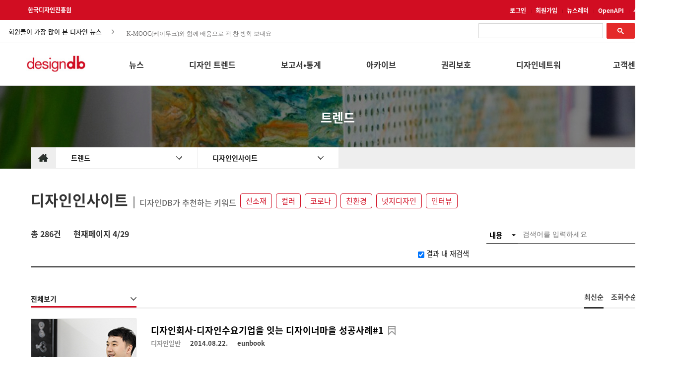

--- FILE ---
content_type: text/html;charset=utf-8
request_url: https://www.designdb.com/?menuno=1278&cates=&order=new&period=&sphereCode=&key=community&search_type=bbsconts&keyword=%EC%B9%9C%ED%99%98%EA%B2%BD&writer=&pageIndex=4
body_size: 119529
content:
<!DOCTYPE html PUBLIC "-//W3C//DTD XHTML 1.0 Transitional//EN" "http://www.w3.org/TR/xhtml1/DTD/xhtml1-transitional.dtd">
<html xmlns="http://www.w3.org/1999/xhtml" xml:lang="ko" lang="ko">
<head>
<meta property="og:type" content="article"/>
<title>트렌드_디자인인사이트 > 디자인DB</title>
<meta property="og:title" content="트렌드_디자인인사이트 > 디자인DB"/>
<meta property="og:image" content="http://www.designdb.com/images/new_db/contents/designdb_new_logo.jpg"/>
<meta property="og:description" content="세상의 디자인을 만나다, 디자인DB"/>
<meta name="google-site-verification" content="hwUnWG3g30pTkzq6TVMsge8KTIxeULKdymZ0_irjbBg" />
<meta name="naver-site-verification" content="78a9287dacecf4a4a8de8f91843ab799b218e389"/>
<meta http-equiv="X-UA-Compatible" content="IE=edge" />
<meta http-equiv="Content-Type" content="text/html; charset=utf-8" />
<meta http-equiv="cache-control" content="no-cache" />
<link rel="shortcut icon" href="/images/designdb.ico" type="image/x-icon" />
<meta name="description" content="연간 100만 명 이상  방문,  총 콘텐츠 수 36만 건의 국내 최대 디자인정보 포털사이트.  실시간 업데이트 되는 디자인 및 산업 전반 트렌드와 이슈, 글로벌 시장변화, 소비자동향 등 디자이너를 위한  모든 정보를 제공합니다."/>
<meta name="naver-site-verification" content="78a9287dacecf4a4a8de8f91843ab799b218e389" />
<!-- Google tag (gtag.js) -->
<script async src="https://www.googletagmanager.com/gtag/js?id=G-001EK9T7VH"></script>
<script>
  window.dataLayer = window.dataLayer || [];
  function gtag(){dataLayer.push(arguments);}
  gtag('js', new Date());

  gtag('config', 'G-001EK9T7VH');
</script>
<link rel="stylesheet" href="/usr/css/20160804_594401783305911.css" type="text/css" />
<link rel="stylesheet" href="/usr/css/20160804_594087334510896.css" type="text/css" />
<link rel="stylesheet" href="/usr/css/20201005_1504407397504584.css" type="text/css" />
<link rel="stylesheet" href="/usr/skin/board/photo_bbs_2019/css/board.css" type="text/css" />
<script type="text/javascript" charset="utf-8" src="/var/smarteditor/js/HuskyEZCreator.js"></script>
<script type="text/javascript" src="/com/js/jquery-1.7.1.min.js"></script>
<script type="text/javascript" src="/com/js/jquery.form.min.js"></script>
<script type="text/javascript" src="/usr/skin/board/photo_bbs_2019/js/list.js" defer></script>
</head>
<body>

<!-- Google tag (gtag.js) -->
<script async src="https://www.googletagmanager.com/gtag/js?id=G-001EK9T7VH"></script>
<script>
  window.dataLayer = window.dataLayer || [];
  function gtag(){dataLayer.push(arguments);}
  gtag('js', new Date());

  gtag('config', 'G-001EK9T7VH');
</script>

<link rel="stylesheet" type="text/css" href="/var/floatingscroll.css"/>

<style>
html,body{
	margin:0;
	overflow-x:auto;
}
@media all and (min-width:480px) and (max-width:767px) {

.main_item_content_title {
    font-size: 40px;
}

 }

/*메인 메뉴 수정 2021 */
.gnb_box{
	color:#333333;
}
#gnb_title_box{
	width: 1156px;
	height:100%;
	float:right;
}
#gnb_menu_box{
	width:100%;
	height:auto;
	background:#fff;
	display:none;
	z-index:999;
	position:absolute;
	top:173px;
	left:0px;
}
.gnb_title{
	float:left;
	height:100%;
	line-height:57px;
	font-size:16px;
	font-weight:bold;
	padding:15px 0;
	margin-left:91px;
	max-width: 104px;
	word-break: normal;
}
.gnb_title1{
	width:32px;
}
.gnb_title2{
	width:48px;
	margin-left:103px;
}
.gnb_title3{
	width:93px;
	margin-left:100px;
}
.gnb_title4{
	width:64px;
	margin-left:46px;
}
.gnb_title5{
	width:64px;
	margin-left:91px;
}
.gnb_title6{
	width:112px;
	margin-left:69px;
}
.gnb_title7{
	width:64px;
	margin-left:60px;
}
.gnb_title:hover{
	color:#e42929;
}
#gnb_menus{
	width: 1280px;
	margin:0 auto;
	position:relative;
}
.gnb_menu{
	float:left;
	font-size: 15px;
	border:1px solid transparent;
	padding:10px 5px;
	margin-left:14.5px;
	margin-top:-3px;
	border-top:3px solid transparent;
}
.gnb_empty_menu{
	width:125px;
	height:100px;
	float:left;
}
.gnb_menu ul{
	list-style:none;
	padding:0;
	margin:0;
	line-height:1.3;
	max-width: 129px;
}

.gnb_menu li{
	margin-bottom: 16px;
}

.gnb_menu li a {
	text-decoration:none;
	color:#333;
	word-break: normal;
}
.gnb_menu li a:hover{
	color:#e42929;
}

/*input 클릭시 placeholder 숨김*/
input:focus::placeholder {
	color: transparent;
}
.crop {
	position: relative;
	display:inline-block;
	overflow: hidden;
}
.crop img {
	position: relative;
	top: 50%;
	left: 50%;
	transform: translate(-50%, -50%);
	width: auto;
	height: 100%;
}
.crop img.taller{
	width: 100%;
	height: auto;
}
.top_box{
	width:100%;
	height:40px;
	line-height:40px;
	background:#d10d22;/*background:#2c2c2c; background:#e42929;*/
}
.main_menu{
	width:1290px;
	margin:0 auto;
}
.footer_box{
	width:1300px;
	margin:0 auto;
}
.content_box {
	width:1625px;
	margin:0 auto;
}
.main_top{	
	width:1280px;
	margin:0 auto;
	overflow:hidden;

}
.top_kidp_logo{
	font-size:12px !important;
	font-weight:bold !important;
	color:#FFF !important;
	text-decoration:none !important;
	position:relative;
	left:16px;
}
.top_item_box{
	float:right;
}
.top_item {
	display: inline-block;
}
.top_item a{
	font-size:12px;
	font-weight:bold;
	color:#ffffff;
	text-decoration:none
}
.top_line::after{
	content:url("/images/new_db/icon/bar.jpg");
	margin:0px 5px 0px 10px;
}
/*헤더 info*/
#frmsearch{
	background:#fff;
	border-bottom:1px solid #eeeeee;
}
#info_cont{
	background:#fff;
	//border-bottom:1px solid #eeeeee;
	height:46px;
	position:relative;
	margin:0px auto;
	width:1280px;
}
#content_title, #content_ticker, #top_search_box{
	position: absolute;
}
.info_title{
	color:#222;
	font-size:13px;
	font-weight:500;
}
#content_title{
	top: 47%;
	transform: translateY(-45%);
	left:17px;
	padding-right:25px;
	background-image:url(/images/new_db/icon/right_bt.jpg); 
	background-repeat: no-repeat; 
	background-position: top 7px right 0px;
	padding-top:2.5px;
}
#content_ticker{
	top: 51.5%;
	transform: translateY(-50%);
	color:#666;
	font-size:12px;
	cursor:pointer;
	width:472px;
	left:250px;
	font-family:"돋움",Dotum,"돋움체",DotumChe;
	z-index:0;
}
#content_ticker ul li{
	padding:6px 5px 5px 5px !important;
}
#top_search_box{
	top:9px;
	right:0px;
}
.top_search{
	font-size:13px;
	text-indent:5px;
	width:264px;
	border: none;
	height:24px;
	border-bottom:1px solid #d10d22;
	font-weight:bold;
	color:#222;
	padding-bottom:3px;
}
.top_search_icon{
	position:absolute;
	bottom:9px;
	right:5px;
}
.top_search:focus{
	outline:none;
}
.top_search::-webkit-input-placeholder {
  color: #aaa;
}
.top_search:-ms-input-placeholder {
  color: #aaa;
}
.top_search::-ms-clear {
    display: none;
}

/*키워드 dropdown*/
#keyword_box{
	position:absolute;
	top: 9px;
	right:270px;
	visibility:hidden;
}
.dropdown {
	position:relative;
	width:249px;
	background:#fff;
	background-image:url(/images/new_db/icon/down_bt.jpg); 
	background-repeat: no-repeat; 
	background-position: top 12px right 56px;
	height:37px;
}
.keyword_rank{	
	color:#d10d22;
	font-weight:bold;
	margin-right:7px;	
	font-size:15px;
}
#keyword_ticker{	
	color:#222; 
	cursor:pointer;
	font-size:13px;
	font-weight:normal;
}
#keyword_ticker ul li a{
	color:#222 !important;
}
.dropdown-content {
	display: none;
	position: absolute;
	width:248px;
	z-index: 10;
	border:1px solid #ddd;
	background:#fff;
	margin-top:7px;
}
.dropdown-content:before{
    content: '';
    position:absolute;
    left: 70px;
    top: -7px;
    width: 0;
    height: 0;
    border-style: solid;
    border-width: 0 8px 8px 8px;
    border-color: transparent transparent #fff transparent;
    z-index: 10;
	margin-top:-1px;
}

.dropdown-content:after{
    content: '';
    position:absolute;
    left:70px;
    top: -8px;
    width: 0;
    height: 0;
    border-style: solid;
    border-width: 0 8px 8px 8px;
    border-color: transparent transparent #ddd transparent;
	margin-top:-1px;
}

.dropdown:hover .dropdown-content {
	display: block;
}
.dropdown:hover {
	background-image:none;
}
#keyword_tbl{
	width:100%;
    line-height: normal !important;
}
#keyword_tbl, #keyword_tbl tr, #keyword_tbl th, #keyword_tbl td {
	border-collapse:collapse;
}
#keyword_tbl th{
	font-size:16px;
	height:55px;
	text-align:left;
	padding-left:25px;
}
#keyword_tbl td{
	font-size:13px;
	padding:0px 0px 12px 20px;
	cursor:pointer;
}
#keyword_tbl tr:last-child td{
	padding-bottom:20px;
}
.keyword_no{
	display:inline-block;
	font-weight:bold;
	margin-right:13px;
	text-align:right;
	width:16px;
}
/*키워드 dropdown 끝*/

/*헤더 info끝*/
.main_box{
	width:100%;
	height:85px;
	border-bottom:1px solid #d4d4d4;
	background:#fff;
}
.main_item_box{
	float:right;
	width:100%;
	position:relative;
	height:85px;
	background:#fff;
}
.db_logo_box{
	width:132px;
	height:58px;
	padding-top:24px;
	float:left;
}
.db_logo_box img{
	width: 120px;
	height: auto;
	margin-left:17.5px;
}
#sticky.stick {
    position: fixed;
    top: 0;
    z-index: 999;
}
 /*drom down menu*/   
.main_menu .main_wrapper {
	display: inline-block;
	width: 130px;
	position: absolute;
	top:29px;
}

.main_menu .main_parent, .main_menu .main_parent a {
	padding-bottom:30px;
	height: 100%;
	width: 100%;
	display: block;
	font-size:17px;
	color:#333333;
	font-weight:bold;
	line-height: 30px;
	height: 30px;
	z-index: 2;
	position: relative;
	-webkit-transition: border-radius .1s linear, background .1s linear, z-index 0s linear;
	-webkit-transition-delay: .8s;
	padding-left:25px;
	text-decoration:none;
}

.main_menu .main_parent:hover,
.main_menu .main_content:hover ~ .main_parent {
	color:#e42929;
}
.main_menu .main_content {
	position: absolute;
	top: 25px;
	display: block;
	z-index: 2;
	height: 0;
	width: 170px;
	margin-top: 30px;
	-webkit-transition: height .3s ease;
	-webkit-transition-delay: 0s;
}

.main_menu .main_wrapper:hover .main_content {
	height: auto;
	z-index: 3;
	-webkit-transition-delay: 0s;
	border-top:3px solid #e42929;
	border-left: 1px solid #d4d4d4;
	border-right: 1px solid #d4d4d4;
	border-bottom:1px solid #d4d4d4;
}

.main_menu .main_content ul {
	background: #fff;
	margin: 0;
	padding: 0;
	overflow: hidden;
	height: 100%;
}

.main_menu .main_content ul a {
	text-decoration: none;
}

.main_menu .main_content li{
	list-style: none;
	text-align: left;
	line-height: 30px;
	height: 30px;
	padding-left: 25px;
}
.main_menu .main_content ul > li:first-child{
	margin-top:15px;
}
.main_menu .main_content ul > li:last-child{
	margin-bottom:15px;
}
.main_menu .main_content li a{
	color: #333333;
	font-size: 14px;
}

.main_menu .main_content li a:hover {
	color:#e42929;
}

/*top_button*/
#top_button {
	display: inline-block;
	background-color: #aaa;
	width: 50px;
	height: 50px;
	text-align: center;
	border-radius: 4px;
	position: fixed;
	bottom: 40px;
	right: 40px;
	transition: background-color .3s, 
	opacity .5s, visibility .5s;
	opacity: 0;
	visibility: hidden;
	z-index: 1000;
}
#top_button::after {
	content: "TOP";
	font-weight: normal;
	font-style: normal;
	font-size: 12px;
	line-height: 50px;
	color: #fff;
}
#top_button:hover {
	cursor: pointer;
	background-color: #333;
}
#top_button:active {
	background-color: #555;
}
#top_button.show {
	opacity: 1;
	visibility: visible;
}
/*
#hideAll{
	position: fixed;
	left: 0px; 
	right: 0px; 
	top: 0px; 
	bottom: 0px; 
	background-color: white;
	z-index: 99;
}
*/

/*사이트맵*/
.modale:before {
  content: "";
  display: none;
  background: rgba(0, 0, 0, 0.6);
  position: fixed;
  top: 0;
  left: 0;
  right: 0;
  bottom: 0;
  z-index: 10;
}
.opened:before {
  display: block;
}
.opened #site_map_box {
  -webkit-transform: translate(0, 0);
  -ms-transform: translate(0, 0);
  transform: translate(0, 0);
  top: 100px;
}
#site_map_box {
	width:1300px; 
	border:1px solid #fff; 
	background-color:#fff;
	position: fixed;
	left: 47%;
	margin-left:-610px;
	top: -100%;
	z-index: 9999;
	box-shadow:0 5px 10px rgba(0,0,0,0.3);
	-webkit-transform: translate(0, -500%);
	-ms-transform: translate(0, -500%);
	transform: translate(0, -500%);
	-webkit-transition: -webkit-transform 0.5s ease-out;
	-moz-transition: -moz-transform 0.5s ease-out;
	-o-transition: -o-transform 0.5s ease-out;
	transition: transform 0.5s ease-out;
}
#exit_box {height:27px; margin-top:33px; width:1267px;}
#exit_box .exit_btn{float:right;cursor:pointer;}
#logo_box {background:url("/images/new_db/logo/designdb_pc_logo_20210720.jpg") no-repeat left; width:146px; height:41px; margin-left:33px; float:left; margin-top:-30px; margin-bottom:30px;}
#all_menu {width:1205px; overflow:hidden; padding-left:43px; height:630px;}
#all_menu .top {width:185px; float:right; margin-right:47px; margin-top:7px; min-height:211px;}
#all_menu dt {font-size:14pt; color:#e5292a; font-weight:600; height:40px; border-bottom:1px solid #e5292a;}
.first_dd {margin-top:30px !important}
#all_menu dd {margin:0px 0px 8px 0px;}
#all_menu dd a {color:#444; font-size:11pt; text-decoration:none;}
#all_menu .bottom {width:185px; float:left; margin-left:47px; margin-top:70px;}
#h-line{
	height:3px;
	background:#e42929;
	position:absolute;top:84px;
}
/*google 구글 검색*/
#___gcse_0{
	width: 317px !important;
	float: right !important;
	margin-top: -3px !important;
}
.gsc-search-button-v2 {
    padding: 8.5px 21px !important;
}
.gsc-control-cse{
	padding: 0 !Important;
}
.gsc-adBlock{
	display:none !important;
}	
.gsc-search-button.gsc-search-button-v2{
	margin-top:-1px !important;
	margin-left:-5px !important;
}
.gsc-results .gsc-cursor-box {
    margin: 20px 0 !important;
    text-align: center !important;
}
.gsc-results .gsc-cursor-box .gsc-cursor-current-page {
	border: none !important;
    color: #fff !important;
	background-color: #878787 !important;
    padding: 7px 11px !important;
	border-radius:2px;
	font-weight:normal !important;
}
.gsc-results .gsc-cursor-box .gsc-cursor-page {    
    background-color: #FFFFFF;
    color: #666;
    margin-right: 25px;
}
.gs-bidi-start-align.gs-snippet, .gs-title{
	font-family: 'Noto Sans KR' !important;
}
 .gs-title{
	font-size: 17px !important;	
 }
.gs-bidi-start-align.gs-snippet, .gs-bidi-start-align.gs-visibleUrl.gs-visibleUrl-breadcrumb{
	font-size: 15px !important;
	line-height: 2 !important;
}

</style>
<!--
<div id="hideAll"> </div>
-->
<div id="container">
<!--헤드영역 E-->
	<!--탑 메뉴S--> 
	<a id="top_button"></a>
	<div class="top_box">
		<form name="frmLogin" method="post" action="https://www.designdb.com/login/index.asp" onsubmit="return goLogin();">
			<input type="hidden" name="retUrl" value="http://www.designdb.com?menuno=?"  />
		</form>
		<div class="main_top">		
			<a href="http://www.kidp.or.kr/" class="top_kidp_logo"><!--<img class="top_kidp_logo" src="/images/new_db/logo/kidp.png" alt="kidp logo"/>-->
			한국디자인진흥원
			</a>
			<div class="top_item_box">
				<span id ="login_box">
				<div class="top_item top_line"><a href="?menuno=702&act=login" id="login_link">로그인</a></div>	
						<div class="top_item top_line"><a href="?menuno=702&act=join_agree">회원가입</a></div>
					</span>
				<div class="top_item top_line"><a href="?menuno=1428&access=menu">뉴스레터</a></div>			
				<!--<div class="top_item"><a href="?menuno=1303">사이트소개</a></div>-->	
				<div class="top_item top_line"><a href="?menuno=1380">OpenAPI</a></div>
				<div class="top_item"><a href="?menuno=1431" target="_blank">사이트맵</a></div>	
				<!--
				<div class="top_item"><a href="javascript:openSiteMap()">사이트맵</a></div>			
				-->
			</div>
		</div>
	</div>
	<form name="frmsearch" id="frmsearch" action="/?menuno=1277" method="post">
	<input type="hidden" name="stype" id="stype "value="all" />
	<input type="hidden" name="pnum" id="pnum" value="0"/>
	<input type="hidden" name="curtab" id="curtab" value="0"/>	
	<input type="hidden" name="cond" id="cond" value="1,0"/>
	<div id="info_cont">
		<div class="info_title" id="content_title">회원들이 가장 많이 본 디자인 뉴스</div>
		<div id="content_ticker"></div>
		<div id="top_search_box">
			<script async src="https://cse.google.com/cse.js?cx=2e6748ac717108929"></script>
			<div class="gcse-search"></div>
<!--			
<input class="top_search" type="text" id="keyword" value="" name="keyword" title="키워드" onKeyDown="if(event.keyCode==13){total_search(''); return false;}" /><a href="javascript:" onclick="total_search('');" class="top_search_icon"><img src="/images/new_db/icon/search_icon.jpg" alt="찾기"></a>
-->
		</div>

		<div id="keyword_box">
			<div class="dropdown">
				<div class="info_title" id="keyword_ticker"></div>
				<div class="dropdown-content arrow-top">
					<table id="keyword_tbl">
						<thead>
							<tr><th>디자인디비 인기검색어</th></tr>
						</thead>
						<tbody></tbody>
					</table>
				</div>
			</div>
		</div>

	</div>
	</form>


	<!--탑 메뉴 E-->
	<!-- 메인 메뉴 S-->

	<div class="main_box" id="sticky">
		<div class="main_menu">				
			<div class="main_item_box">
				<div class="db_logo_box"><a href="/?menuno=668"><img src="./images/new_db/logo/designdb_pc_logo_20210720.jpg" alt="designdb 로고" width="120" height="34.86"/></a></div>
				<div id="gnb_title_box" class="gnb_box">
					<div class="gnb_title">뉴스</div>
					<div class="gnb_title">디자인 트렌드</div>
					<div class="gnb_title">보고서•통계</div>
					<div class="gnb_title">아카이브</div>
					<div class="gnb_title">권리보호</div>					
					<div class="gnb_title">디자인네트워크</div>
					<div class="gnb_title">고객센터</div>
				</div>
			</div>
		</div>
		<div id="h-line"></div>
	</div>
	<div id="gnb_menu_box" class="gnb_box">	
		<div id="gnb_menus">
			<div class="gnb_empty_menu"></div>
			<div class="gnb_menu">
				<ul>
					<li><a href="/?menuno=792">국내 디자인뉴스</a></li>
					<li><a href="/?menuno=1280">해외 디자인뉴스</a></li>
					<li><a href="/?menuno=700">공모전</a></li>
					<li><a href="/?menuno=775">전시•행사</a></li>
					<li><a href="/?menuno=1436">채용정보</a></li>
				</ul>
			</div>
			<div class="gnb_menu">
				<ul>
					<li><a href="/?menuno=1432">국내 디자인리포트</a></li>
					<li><a href="/?menuno=1283">해외 디자인리포트</a></li>
					<li><a href="/?menuno=1434">기술 트렌드</a></li>
					<li><a href="/?menuno=1278">디자인인사이트</a></li>					
					<li><a href="/?menuno=1499">DK어워드 갤러리</a></li>
				</ul>
			</div>
			<div class="gnb_menu">
				<ul>					
					<li><a href="/?menuno=790">디자인연구</a></li>
					<li><a href="/?menuno=1379">성공사례 보고서</a></li>
					<li><a href="/?menuno=788">디자인산업통계</a></li>
					<li><a href="/?menuno=681">생활산업통계</a></li>
				</ul>
			</div>
			<div class="gnb_menu">
				<ul>
				<!--	<li><a href="/?menuno=1499">DK Award 수상작</a></li> -->
					<li><a href="/?menuno=1326">한국디자인의 역사</a></li>
					<li><a href="/?menuno=1446">한국디자인 DNA</a></li>
					<li><a href="/?menuno=1323">한국디자인 모티브</a></li>
					<li><a href="/?menuno=1285">전통문양</a></li>
					<li><a href="/?menuno=1451">간행물</a></li>
					<!--<li><a href="/?menuno=1423" target="_blank">KIDP 50년사<img src="/images/new_db/icon/new_window.png" style="margin: 0 0 2px 3px;"></a></li>-->
					<li><a href="/?menuno=1437">디자인 영상</a></li>
					<!--
					<li><a href="/?menuno=730">세미나영상</a></li>
					<li><a href="/?menuno=744">행사영상</a></li>
					<li><a href="/?menuno=1437">디자인관련영상</a></li>
-->
				</ul>
			</div>			
			<div class="gnb_menu">
				<ul>
					<li><a href="/?menuno=1204">디자인 법률자문</a></li>
					<li><a href="/?menuno=793">디자인과 법</a></li>
				</ul>
			</div>
			<div class="gnb_menu">
				<ul>
					<li><a href="/?menuno=780">국내 디자인전문기업</a></li>
					<li><a href="/?menuno=714">해외 디자인전문기업</a></li>
					<li><a href="/?menuno=798">컬러소재 전문기업</a></li>
					<li><a href="/?menuno=1284">진흥기관</a></li>
					<li><a href="/?menuno=1300">교육기관</a></li>
					<li><a href="/?menuno=1301">학회</a></li>
					<li><a href="/?menuno=1302">협회•단체</a></li>
				</ul>
			</div>
			<div class="gnb_menu gnb_title9">
				<ul>
					<li><a href="/?menuno=763">공지사항</a></li>
					<li><a href="/?menuno=765&viewType=blog">FAQ</a></li>
					<li><a href="http://www.kidp.or.kr/?menuno=1185" target="_blank">1:1 문의</a></li>
					<li><a href="/?menuno=1304">광고문의</a></li>
					<li><a href="/?menuno=1303">사이트소개</a></li>
					<li><a href="/?menuno=1292">사이트운영정책</a></li>
				</ul>
			</div>
		</div>
	</div>
	<div id="sticky-anchor"></div>
	<!-- 메인 메뉴 E-->
<!--헤드영역 E-->
<script type="text/javascript" src="/var/jquery.vticker.min.js"></script>
<script type="text/javascript" src="/var/floatingscroll.min.js"></script>
<script type="text/javascript">
$(document).ready(function(){
	adjustScreenSize();
	//document.getElementById("hideAll").style.display = "none";

	//구글번역 이벤트
	document.addEventListener('DOMSubtreeModified', function (e) {
		if(document.documentElement.lang == "en"){
			$(".gnb_title").css({"max-width":"91px", "line-height":"normal","margin-left": "91px"});
		        $(".gnb_menu ul").css("max-width","112px");	
		} else if(document.documentElement.lang == "ko" || document.documentElement.lang == "zh-TW" || document.documentElement.lang == "zh-CN"){
			$(".gnb_title").css({"max-width":"104px","line-height":"57px","margin-left": "91px"});
			$(".gnb_menu ul").css("max-width","129px");
		} else if(document.documentElement.lang == "ja"){
			$(".gnb_title").css({"max-width":"112px","line-height":"normal","margin-left": "75px"});
			$(".gnb_menu ul").css("max-width","112px");
		} else {$(".gnb_title").css({"max-width":"91px","line-height":"normal","margin-left": "75px"});
			$(".gnb_menu ul").css("max-width","112px");
		}
  		if(e.target.tagName === 'HTML' && window.google) {
        		if(e.target.className.match('translated-ltr')) {		
         		} else {
        		}
  		 }
	}, true);
});
var isChrome = /Chrome/.test(navigator.userAgent) && /Google Inc/.test(navigator.vendor);
//롤링 최신 게시글, 검색어 속도, 재로딩 시간 - 10분
var ticker_speed1 = 3200;
var ticker_speed2 = 3700;

var Accordion = function(el, multiple) {
	this.el = el || {};
	this.multiple = multiple || false;
	var links = this.el.find('.lnb-item');
	links.on('click', {el: this.el, multiple: this.multiple}, this.dropdown)
}
Accordion.prototype.dropdown = function(e) {
	var $el = e.data.el;
		$this = $(this),
		$next = $this.next();

	$next.slideToggle();
	$this.parent().toggleClass('open');

	if (!e.data.multiple) {
		$el.find('.lnb-submenu').not($next).slideUp().parent().removeClass('open');
	};
}	
var accordion = new Accordion($('#accordion'), false);

$(document).ready(function(){
	/*new lnb start*/
	var cur_menuno = getUrlParameter("menuno");	
	var act = getUrlParameter("act");
	["main","sub"].forEach(function(item){
		if(act!=null && item =="sub" && act!="view") cur_menuno = act;
		var dom = $(".new_lnb_menu."+item+" ."+cur_menuno+" a");		
		var title = dom.text();
		var href = dom.attr("href");
		$(".new_lnb_menu."+item+" > a").text(title);	
		$(".new_lnb_menu."+item+" > a").attr("href", href);
		dom.parent().remove();
	});
	
	//로그인 이후 열람 페이지로 이동	
	
	var retUrl = $(location).attr('href').split("/?")[1]
	var temphref = $("#login_link").attr("href");
	if(cur_menuno !=702){		
		$("#login_link").attr("href",temphref+"&retUrl="+escape(retUrl));
	}
/*	
	var userid = "";
	if( (cur_menuno == 1285 || cur_menuno == 1323 || cur_menuno == 1446 || cur_menuno == 1326) && (userid=="" || userid == null)){
		alert("로그인이 필요한 서비스입니다.");
		location.href = temphref+"&retUrl="+escape(retUrl);

	}
	
*/
	/*new lnb end*/

	/*lnb js start
	var menuno = getUrlParameter("menuno");
	if ($("."+menuno).hasClass("lnb-item")){
		$("."+menuno).addClass("lnb-item-active");
	}else{
		$("."+menuno).addClass("lnb-submenu-active");
		$("."+menuno).parent().css("display","block");
		$("."+menuno).parent().prev().addClass("lnb-item-active");
	}
	var act = getUrlParameter("act");
	if ($("."+act).hasClass("lnb-item")){
		$(".lnb-item").removeClass("lnb-item-active");
		$("."+act).addClass("lnb-item-active");
	}
	*/
	 $('.gnb_menu a[href]').attr('href', function(index, href) {
       	 	var param = "access=menu";
       	 	if (href.charAt(href.length - 1) === '?') //Very unlikely
            		return href + param;
         	else if (href.indexOf('?') > 0)
            		return href + '&' + param;
       	 	else
            	return href + '?' + param;
   	 });
});

function getUrlParameter(sParam){
    var sPageURL = window.location.search.substring(1), sURLVariables = sPageURL.split('&'), sParameterName, i;
    for (i = 0; i < sURLVariables.length; i++) {
        sParameterName = sURLVariables[i].split('=');
        if (sParameterName[0] === sParam) {
        	return sParameterName[1] === undefined ? true : decodeURIComponent(sParameterName[1]);
        }
    }
}
/*lnb js end*/
//크롬 CSS 처리	
if(!isChrome){
	$(".dropdown-content").css("margin-top","8px");		
}	

getRecentContents();
//getRecentKeywords();
/*
var menu_pos = 0;
$($(".main_wrapper").get().reverse()).each(function(i){				
	if(i>0){
		var menu_len = getTextWidth($(this).find(".main_parent").text(), "bold 17px Malgun Gothic");
		menu_pos+=menu_len+90;
	}
	$(this).css("right",menu_pos+"px");
}); 
*/
/* new menu 2021 */
$(".gnb_box, .gnb_title").on("mouseover",function(){		
	$("#gnb_menu_box").show();
}).on("mouseout",function(){
	$("#gnb_menu_box").hide();
});
$(".gnb_title").on("mouseover",function(){
	var idx = $(this).index();
	$(".gnb_menu:eq("+idx+")").css("border-top","3px solid #e42929");
}).on("mouseout",function(){
	$(".gnb_menu").css("border-top","3px solid transparent");
});
$(".gnb_menu").on("mouseover",function(){
	$(this).css("border-top","3px solid #e42929");
}).on("mouseout",function(){
	$(".gnb_menu").css("border-top","3px solid transparent");
});

// 메뉴 간격 조정부분
var arr = ['55','25','45','40','33','38','55'];
for(var i = 0; i <arr.length; i++){
	$(".gnb_menu:eq("+i+")").css("margin-left",arr[i]+"px");
}


$(".gnb_empty_menu").css("width","134px");


if(screen.width <= 1360){
	$(".main_top, .main_menu").css("padding-left", "0px");
}else{
	$(".main_top, .main_menu").css("padding-left", "0px");
}
var top_btn = $('#top_button');
$(window).on('scroll', function() {
	if ($(window).scrollTop() > 200) {
		top_btn.addClass('show');
	} else {
		top_btn.removeClass('show');
	}
	var height = $(document).scrollTop();
	var limit = document.body.offsetHeight - window.innerHeight;
	if(height > 135){
		var width = $(window).width()*height/limit;
		$("#h-line").css("width",width);
	}else{
		$("#h-line").css("width",0);
	}
	$("#h-line").stop(true, true).show().fadeOut(1000);	
	if(height>173){
		var menu_top = 173+height+173-260;
		$("#gnb_menu_box").css("top", menu_top);
	}else{
		$("#gnb_menu_box").css("top","173px");
	}
});
top_btn.on('click', function(e) {
	e.preventDefault();
	$('html, body').animate({scrollTop:0}, '300');
});
$(window).scroll(sticky_relocate);
sticky_relocate();
$( window ).resize(function(){
	adjustScreenSize();
}); 

//20210202 드래그방지 해제


/*통합검색*/
function total_search(keyword, type){
	if(type != "") $("#type").val(type);
	if(keyword != ''){
		$("#keyword").val(keyword);
	}
	if($("#keyword").val().length < 2){
		alert("두 글자 이상 검색가능 합니다.");
		$("#keyword").focus();
	}else{
		$("#frmsearch").submit();
	}
	return false;
}
function openSiteMap(){
	$('.modale').addClass('opened');
}
function closeSiteMap(){
	$('.modale').removeClass('opened');
}
function number_digits(t){
	return t==null?"0":t.replace(/(\d)(?=(\d\d\d)+(?!\d))/g, "$1,")
}

function adjustImage(obj){
	var $this = $(obj);
	if (($this.width()/$this.height()) < ($this.parent().width()/$this.parent().height())){
		$this.addClass("taller");
	}
}
function getRecentContents(){
	$.ajax({		
		type:"post",
		url:"/recentContents",
		dataType:"json",
		data:{"cnt":"10","range":"7","titlelen":"42"},
		success : function(data) {
			//console.log(data);						
			if(data.length>0){
				var html = "<ul>"				
				for(var i=0;i<data.length;i++){
					var c = $.trim(data[i].bbstitle);
					html+="<li><a href='"+data[i].url+"'>"+c+"</a></li>";
				}
				html+="</ul>";
				$("#content_ticker").html(html);
				$("#content_ticker").vTicker('init',{pause: ticker_speed1,padding: 5, mousePause:true});				
			}			
		},
		error : function(xhr, status, error) {
			console.log(error);
		}
	})
}
/*
function getRecentKeywords(){
	$.ajax({		
		type:"post",
		url:"/recentKeywords",
		dataType:"text",
		data:{"cnt":"10","range":"7"},
		success : function(data) {
			if(data.length>0){
				var keywords = data.split("|");
				var html1 = "<ul>";		
				var html2= "";
				for(var i=0;i<keywords.length;i++){
					var k = $.trim(keywords[i]);
					html1+="<li><a href='javascript:total_search(\""+k+"\")'><span class='keyword_rank'>"+(i+1)+"</span>"+ellipsis(k)+"</a></li>";
					html2+= "<tr>";
					html2+="<td><a href='javascript:total_search(\""+k+"\")'><div class='keyword_no'>"+(i+1)+"</div>"+ellipsis(k)+"</a></td>";
					html2+="</tr>";
				}
				html1+="</ul>";
				$("#keyword_ticker").html(html1);
				$("#keyword_tbl tbody").html(html2);
				$("#keyword_ticker").vTicker('init',{pause: ticker_speed2, padding: 5});
			}			
		},
		error : function(xhr, status, error) {
			console.log(error);
		}
	})
}
*/
function ellipsis(k){
	var length = 15;
	return getTextLength(k) > length ? k.substr(0,length)+"..." : k;
}
function getTextLength(str) {
    var len = 0;
    for (var i = 0; i < str.length; i++) {
        if (escape(str.charAt(i)).length == 6) {
            len++;
        }
        len++;
    }
    return len;
}

function adjustScreenSize(){
	var fx = 1360;
	var ww = $(window).width();
	if(ww < fx){			
		$(".footer_bg, .top_box, .main_box, .tab_box, .subcontent_bg/*, #info_cont*/").css("width",fx+"px");
		$("body").floatingScroll();
	}else{			
		$(".footer_bg, .top_box, .main_box, .tab_box,.subcontent_bg/*, #info_cont*/").css("width",ww+"px");
		$("body").floatingScroll("destroy");
	}
}
function getTextWidth(text, font) {
    // re-use canvas object for better performance
    var canvas = getTextWidth.canvas || (getTextWidth.canvas = document.createElement("canvas"));
    var context = canvas.getContext("2d");
    context.font = font;
    var metrics = context.measureText(text);
    return metrics.width;
}
function sticky_relocate() {
    var window_top = $(window).scrollTop();
    var div_top = $('#sticky-anchor').offset().top;
    if (window_top > div_top) {
        $('#sticky').addClass('stick');
    } else {
        $('#sticky').removeClass('stick');
    }
}
//fnBrowserDetect();
function fnBrowserDetect(){           
         let userAgent = navigator.userAgent;
         let browserName;
         
         if(userAgent.match(/chrome|chromium|crios/i)){
             browserName = "chrome";
           }else if(userAgent.match(/firefox|fxios/i)){
             browserName = "firefox";
           }  else if(userAgent.match(/safari/i)){
             browserName = "safari";
           }else if(userAgent.match(/opr\//i)){
             browserName = "opera";
           } else if(userAgent.match(/edg/i)){
             browserName = "edge";
           }else{
             browserName="No browser detection";
           }
          alert(userAgent );   
}

function isiPhone(){
    return (
        (navigator.platform.indexOf("iPhone") != -1) ||
        (navigator.platform.indexOf("iPod") != -1)
    );
}
//아이폰 한글폰트 깨짐 처리
$(document).ready(function(){
	if(isiPhone()){
		$("body, .view_content").attr("style", "font-family: 'arial' !important");
	}	
});

$('.gsc-search-button').click(function(){
    alert(".");
});
</script>
<div class="subcontent_bg">
	<div class="new_lnb_cont trend">
		<div class="new_lnb_title">트렌드</div>
		<div class="new_lnb">
			<nav class="nav">
				<ul class="navigation">
					<li class="home" onclick="javascript:location.href='/?menuno=668'"></li>
					<li class="new_lnb_menu main"><a href="javascript:void(0)"></a>
						<ul>
							<li class="792"><a href="/?menuno=792">뉴스</a></li>
							<li class="1278 1432 1283 1322 1434 1499 1500"><a href="/?menuno=1278">트렌드</a></li>
							<li class="788"><a href="/?menuno=788">보고서•통계</a></li>
							<li class="1326"><a href="/?menuno=1326">아카이브</a></li>							
							<li class="1204"><a href="/?menuno=1204">권리보호</a></li>							
							<li class="780"><a href="/?menuno=780">디자인네트워크</a></li>
							<li class="763"><a href="/?menuno=763">고객센터</a></li>
						</ul>
					</li>
					<li class="new_lnb_menu sub"><a href="javascript:void(0)"></a>
						<ul>							
							<li class="1432"><a href="/?menuno=1432">국내 디자인 리포트</a></li>
							<li class="1283"><a href="/?menuno=1283">해외 디자인 리포트</a></li>
							<li class="1434"><a href="/?menuno=1434">기술 트렌드</a></li>
							<li class="1278"><a href="/?menuno=1278">디자인인사이트</a></li>	
							<li class="1499 1500"><a href="/?menuno=1499">DK어워드 갤러리</a></li>
						</ul>
					</li>
				</ul>
			</nav>
		</div>
	</div>


<div class="subcontent_box">
	<div class="subcontent_navi"><a href="/?menuno=668">HOME</a> &gt; <a href="/?menuno=1278">트렌드</a> &gt; <b><a href="/?menuno=1278">디자인인사이트</a></b></div>
		<div class="subcontent_main">
			<div class="subcontent_main_box">
				<div class="subcontent_main_header_title">디자인인사이트</div>
					
<!-- 추천자료예외처리 -->
<style>
		.comm_tit{
			display: inline-block;
			font-size: 16px;
			font-weight: 500;
			color: #666;
			border-left: 2px solid #777;
			padding-left: 10px;
			margin-left: 8px;
		}
		.comm_cont {
			display: inline-block;
			padding-top: 7px;
			overflow: hidden;
			width: 710px;
		}
		.comm_box{
			display: inline-block;
			margin-left: 5px;
			margin-bottom: 19px;
		}
		.comm{
			font-size: 15px;
			color: #d10d22 !important;
			border: 1px #d10d22 solid;
			padding: 3px 10px;
			border-radius: 4px;
			background-color: #fff;
		}
		.comm:hover{
			background-color: #ffedec;
		}
		.selected{
			background-color: #ffedec;
		}
	</style>
	<script>
		$(document).ready(function(){
			$("#commnull").addClass("selected");

			var comm_cont_h = $(".comm_cont").height()-18;
			$(".comm_cont").css("margin-bottom","-"+comm_cont_h+"px");
			$(".subcontent_main_header_cont1").css("margin-top",comm_cont_h+14+"px");
		});
		//추천 자료 스크립트 끝
	</script>
<!-- 국내디자인뉴스 -->
<!-- 해외 디자인 뉴스 -->
<!-- 디자인 트렌드 -->
<div class="comm_tit">디자인DB가 추천하는 키워드</div>
	<div class="comm_cont">
		<div class="comm_box"><a class="comm" id="comm1" href="https://www.designdb.com/?menuno=1278&cate=&order=new&period=&key=community&search_type=bbsconts&keyword=%EC%86%8C%EC%9E%AC&writer=&pageIndex=1&sphereCode=&comm=1">신소재</a></div>
		<div class="comm_box"><a class="comm" id="comm2" href="https://www.designdb.com/?menuno=1278&cate=&order=new&period=&key=community&search_type=bbsconts&keyword=%EC%BB%AC%EB%9F%AC&writer=&pageIndex=1&sphereCode=&comm=2">컬러</a></div>
		<div class="comm_box"><a class="comm" id="comm3" href="https://www.designdb.com/?menuno=1278&cate=&order=new&period=&key=community&search_type=bbsconts&keyword=%EC%BD%94%EB%A1%9C%EB%82%98&writer=&pageIndex=1&sphereCode=&comm=3">코로나</a></div>
		<div class="comm_box"><a class="comm" id="comm4" href="https://www.designdb.com/?menuno=1278&cate=&order=new&period=&key=community&search_type=bbsconts&keyword=%EC%B9%9C%ED%99%98%EA%B2%BD&writer=&pageIndex=1&sphereCode=&comm=4">친환경</a></div>		
		<div class="comm_box"><a class="comm" id="comm5" href="https://www.designdb.com/?menuno=1278&cate=&order=new&period=&key=community&search_type=bbsconts&keyword=%EB%84%9B%EC%A7%80%EB%94%94%EC%9E%90%EC%9D%B8&writer=&pageIndex=1&sphereCode=&comm=5">넛지디자인</a></div>
		<div class="comm_box"><a class="comm" id="comm6" href="https://www.designdb.com/?menuno=1278&cate=&order=new&period=&key=community&search_type=bbsconts&keyword=%EC%9D%B8%ED%84%B0%EB%B7%B0&writer=&pageIndex=1&sphereCode=&comm=6">인터뷰</a></div>
	</div>
<!-- 4차 산업혁명 -->
<!-- 기술 트렌드 -->
<!-- 디자인 연구 -->
<!-- 간행물 -->
<link rel="stylesheet" href="/var/element-ui.min.css" type="text/css" />
<form id="frontBoardVo" name="board" action="/index.html?menuno=1278" method="post"><div class="subcontent_main_header_cont1">
							<fieldset>
								<div class="subcontent_main_header_cont_page">
											
												총 286건<span>현재페이지 4/29</span>
									</div>
								<legend>검색</legend>
								<div class="subcontent_main_header_cont_search">
									<select class="search_type" id="search_type" name="search_type">
										<option value="bbstitle" >제목</option>				
										<option value="bbsconts" selected>내용</option>				
										<option value="bbsusername" >글쓴이</option>
									</select>
									<label for="search_keyword_input" style="display:none;">검색어</label>
									<input type="text" class="subcontent_searchinput" id="search_keyword_input" placeholder="검색어를 입력하세요"/>
									<div class="subcontent_searchbtn" onclick="new_search(this)"></div>
								</div>
							</fieldset>
							<div class="key_box">
								<div class="checkbox_wrap">
									<input type="checkbox" id="checkbox_search" checked="checked">
									<label class="checkbox_label" for="checkbox_search">결과 내 재검색</label>
								</div>
								<div class="keyword_box"></div>
							</div>
						</div>
						<hr class="subcontent_hr_bold">	
						<!--
												
						-->
						<!-- 국내리포트 / 이슈리포트 -->
						<!-- 산업디자인 / 포장기술 / 디자인전람회 도록 / 이슈 리포트 -->
						<!-- 디자인 영상 -->
						<!-- 세미나 / 행사 / 사례·인터뷰 -->
						<script>
						$.fn.orderChildren = function(order) {
							this.each(function() {
								var el = $(this);
								for(var i = order.length - 1; i >= 0; i--) {
									el.prepend(el.children(order[i]));
								}
							});
							return this;
						};
						$(".foreign_new").orderChildren([
							".nation0",
							".nation1363",
							".nation1826",
							".nation1365",
							".nation1366",
							".nation1371",
							".nation1372",
							".nation1361",
							".nation1378",
							".nation1377",
							".nation1362",
							".nation1364",
							".nation1368",							
							".nation1370",							
							".nation1373",
							".nation1374",
							".nation1375",
							".nation1382",
							".nation1367",
							".nation1376",
							".nation1369",
							".nation1380"
						]);
						</script>
						<div class="subcontent_main_header_cont2">
							<div class="subcontent_main_header_cont_mode">
								<div class="sphere_box">
										<nav class="nav">
											<ul class="navigation">
												<li class="sphere_list" id="sphere_selected"><span id="sphere_selected_title"></span>
													<ul>
														<li class='sphere_item' onclick="changeSphere(this,0)" code="">전체보기</li>
														<li class='sphere_item' onclick="changeSphere(this,0)" code="1">제품디자인</li>
														<li class='sphere_item' onclick="changeSphere(this,0)" code="2">시각/정보디자인</li>
														<li class='sphere_item' onclick="changeSphere(this,0)" code="3">공간/환경디자인</li>
														<li class='sphere_item' onclick="changeSphere(this,0)" code="5">패션/텍스타일디자인</li>
														<li class='sphere_item' onclick="changeSphere(this,0)" code="9">디자인일반</li>
														<li class='sphere_item' onclick="changeSphere(this,0)" code="21">서비스/경험디자인</li>
														<li class='sphere_item' onclick="changeSphere(this,0)" code="7">디지털미디어/콘텐츠디자인</li>
														<li class='sphere_item' onclick="changeSphere(this,0)" code="6">산업공예디자인</li>
														<li class='sphere_item' onclick="changeSphere(this,0)" code="22">융합디자인</li>
														<li class='sphere_item' onclick="changeSphere(this,0)" code="8">기타</li>
														<li class='sphere_item' onclick="changeSphere(this,0)" code="10">소셜트렌드</li>
														<li class='sphere_item' onclick="changeSphere(this,0)" code="11">테크트렌드</li>
														<li class='sphere_item' onclick="changeSphere(this,0)" code="12">라이프스타일</li>
														<li class='sphere_item' onclick="changeSphere(this,0)" code="15">트렌드전망</li>
														<li class='sphere_item' onclick="changeSphere(this,0)" code="16">페어</li>
														<li class='sphere_item' onclick="changeSphere(this,0)" code="17">매거진</li>
														<li class='sphere_item' onclick="changeSphere(this,0)" code="18">인터페이스</li>
														<li class='sphere_item' onclick="changeSphere(this,0)" code="19">컬러/소재</li>
														</ul>
												</li>
											</ul>
										</nav>
									</div>
								<!-- 디폴트로 보여지는 기간
								     3개월 : 국내 디자인 뉴스, 해외 디자인 뉴스, 국내 디자인리포트, 해외 디자인리포트, 4차산업혁명, 디자인연구
									  1년 : 성공사례 보고서, 특허정보,  디자인 법률자문, 디자인관련영상, 정책연구, 국내 디자인전문기업
									  2년 : 디자인 트렌드, 디자인산업통계, 이슈리포트
									  전체 : 행사영상
								    (변경 2022.10.26.)
								     3개월 : 국내 디자인 뉴스, 해외 디자인 뉴스, 국내 디자인리포트, 해외 디자인리포트, 4차산업혁명, 디자인연구, 디자인 트렌드
									  1년 : 성공사례 보고서, 디자인과 법
									  2년 : 디자인산업통계, 세미나영상, 디자인관련영상, 디자인 법률자문, 국내 디자인전문기업
									  전체 : 행사영상, 이슈리포트 -->	

								<div class="subcontent_main_header_cont_mode_item read" onclick="selectPeriod(this,'3')">조회수순</div>
									<div class="subcontent_main_header_cont_mode_item new" onclick="selectPeriod2(this)">최신순</div>
								<!-- 추천 기능 정상 작동 안됨으로 숨김처리함
								<div class="subcontent_main_header_cont_mode_item vote">추천순</div>
								-->
								<!-- 웹진, 리스트, 블로그 일시 사용 중지
								<div class="subcontent_main_header_cont_mode_icon blog"><img src="./images/new_db/sub_page/03_.png"/></div>
								<div class="subcontent_main_header_cont_mode_icon txt"><img src="./images/new_db/sub_page/02_.png"/></div>
								<div class="subcontent_main_header_cont_mode_icon webzine"><img src="./images/new_db/sub_page/01_.png"/></div>
								-->								
							</div>
						</div>
						<hr class="subcontent_hr">
						<div class="subcontent_main_content">
							<div class="subcontent_main_content_item">
										<!-- 지정한 썸네일이 있을 경우 -->
										<!--
											<span class="crop main_item_img" onclick="return checkLogin(2403) && submitForm(this,'view',2403)">
												<img src="https://file.designdb.com/contents/10//33658520140822172033.jpg" onError="this.src='/images/new_db/contents/211_172_new.jpg'" alt="디자인회사-디자인수요기업을 잇는 디자이너마을 성공사례#1" onload="adjustImage(this)"/>
											</span>
											-->
											
											<a class="crop main_item_img a_link" href="/?menuno=1278&bbsno=2403&siteno=15&page=4&order=new&period=&act=view&ztag=rO0ABXQAOTxjYWxsIHR5cGU9ImJvYXJkIiBubz0iOTg4IiBza2luPSJwaG90b19iYnNfMjAxOSI%2bPC9jYWxsPg%3d%3d&writer=&search_type=bbsconts&keyword=%ec%b9%9c%ed%99%98%ea%b2%bd&key=community&sphereCode=">
												<img src="https://file.designdb.com/contents/10//33658520140822172033.jpg" onError="this.src='/images/new_db/contents/211_172_2022.jpg'" alt="디자인회사-디자인수요기업을 잇는 디자이너마을 성공사례#1" onload="adjustImage(this)"/>
											</a>
											
										<!-- 지정한 썸네일이 없을 경우 또는 -->
										<style>
.crop img {
  transition: all 0.2s linear !important;
}
.crop.main_item_img.a_link img:hover .crop img  {
  transform: scale(1.4) !important;
}
</style>

										<div class="main_item_content">
											<!--
											<div class="main_item_content_title" onclick="return checkLogin(2403) && submitForm(this,'view',2403)">디자인회사-디자인수요기업을 잇는 디자이너마을 성공사례#1</div>
											-->
											<a class="main_item_content_title a_link" href="/?menuno=1278&bbsno=2403&siteno=15&page=4&order=new&period=&act=view&ztag=rO0ABXQAOTxjYWxsIHR5cGU9ImJvYXJkIiBubz0iOTg4IiBza2luPSJwaG90b19iYnNfMjAxOSI%2bPC9jYWxsPg%3d%3d&writer=&search_type=bbsconts&keyword=%ec%b9%9c%ed%99%98%ea%b2%bd&key=community&sphereCode=">디자인회사-디자인수요기업을 잇는 디자이너마을 성공사례#1</a>
											

											<img style="vertical-align:middle;" class="scrap_icon 2403" src="/images/icon/list_scrap_btn_default_2.png" onclick="go_scrap(this, 2403)">
											<div class="main_item_content_info">
												<span class="main_item_content_tag">
														<span class='sphere_txt' onclick="event.stopPropagation();changeSphere(this,&quot;1&quot;);return false;" >디자인일반<input type="hidden" value="9"/></span></span>
												<span class="main_item_content_date">2014.08.22.</span>
												
												<span class="main_item_content_writeid" onclick="return submitForm(this,'list','eunbook','writer')" style="cursor:pointer;">eunbook</span>
												<!--<span class="main_item_content_writeid">eunbook</span>-->
											
												
												<!--
												<span class="main_item_content_recommend"><img src="./images/new_db/sub_page/08.jpg"/> 31건</span>
												-->
											</div>
											<!--
											<div class="main_item_content_text" onclick="return checkLogin(2403) && submitForm(this,'view',2403)">
												     이제 막 창업한 디자인회사, 홍보가 필요한 소규모 디자인회사들은 실제로 실적을 낼 수 있는 프로젝트에 대한 정보와   클라이언트를 발굴하고 이어나가는 일이 절실하다. 동시에 디자인 프로젝트를 진행하고 싶은 중소기업, 디자인 전문가의 컨설팅 및 실력이 필요한 기업들은 내실있는 디자인전문 회사를 찾는 일이 관건이다.      디자이너마을(village.designdb.com)은 이 두 유형의 회사를 이어주는 플랫폼의 역할을 하고 있다. 이곳에서는 디자인 프로젝트 수요기업과 디자이너, 디자인회사의 정보를 바탕으로 프로젝트 의뢰와 입찰이 이루어진다. 디자이너마을을 통해 수익을 내고 디자인 프로젝트를 ...</div>
											-->
											<a class="main_item_content_text a_link" href="/?menuno=1278&bbsno=2403&siteno=15&page=4&order=new&period=&act=view&ztag=rO0ABXQAOTxjYWxsIHR5cGU9ImJvYXJkIiBubz0iOTg4IiBza2luPSJwaG90b19iYnNfMjAxOSI%2bPC9jYWxsPg%3d%3d&writer=&search_type=bbsconts&keyword=%ec%b9%9c%ed%99%98%ea%b2%bd&key=community&sphereCode=" style="line-height:30px !important;">
												     이제 막 창업한 디자인회사, 홍보가 필요한 소규모 디자인회사들은 실제로 실적을 낼 수 있는 프로젝트에 대한 정보와   클라이언트를 발굴하고 이어나가는 일이 절실하다. 동시에 디자인 프로젝트를 진행하고 싶은 중소기업, 디자인 전문가의 컨설팅 및 실력이 필요한 기업들은 내실있는 디자인전문 회사를 찾는 일이 관건이다.      디자이너마을(village.designdb.com)은 이 두 유형의 회사를 이어주는 플랫폼의 역할을 하고 있다. 이곳에서는 디자인 프로젝트 수요기업과 디자이너, 디자...</a>
											
										</div>
									</div>
									
								<div class="subcontent_main_content_item">
										<!-- 지정한 썸네일이 있을 경우 -->
										<!--
											<span class="crop main_item_img" onclick="return checkLogin(2401) && submitForm(this,'view',2401)">
												<img src="https://file.designdb.com/contents/10//33658520140820143420.jpg" onError="this.src='/images/new_db/contents/211_172_new.jpg'" alt="스포츠디자인, 세상을 바꾸다" onload="adjustImage(this)"/>
											</span>
											-->
											
											<a class="crop main_item_img a_link" href="/?menuno=1278&bbsno=2401&siteno=15&page=4&order=new&period=&act=view&ztag=rO0ABXQAOTxjYWxsIHR5cGU9ImJvYXJkIiBubz0iOTg4IiBza2luPSJwaG90b19iYnNfMjAxOSI%2bPC9jYWxsPg%3d%3d&writer=&search_type=bbsconts&keyword=%ec%b9%9c%ed%99%98%ea%b2%bd&key=community&sphereCode=">
												<img src="https://file.designdb.com/contents/10//33658520140820143420.jpg" onError="this.src='/images/new_db/contents/211_172_2022.jpg'" alt="스포츠디자인, 세상을 바꾸다" onload="adjustImage(this)"/>
											</a>
											
										<!-- 지정한 썸네일이 없을 경우 또는 -->
										<style>
.crop img {
  transition: all 0.2s linear !important;
}
.crop.main_item_img.a_link img:hover .crop img  {
  transform: scale(1.4) !important;
}
</style>

										<div class="main_item_content">
											<!--
											<div class="main_item_content_title" onclick="return checkLogin(2401) && submitForm(this,'view',2401)">스포츠디자인, 세상을 바꾸다</div>
											-->
											<a class="main_item_content_title a_link" href="/?menuno=1278&bbsno=2401&siteno=15&page=4&order=new&period=&act=view&ztag=rO0ABXQAOTxjYWxsIHR5cGU9ImJvYXJkIiBubz0iOTg4IiBza2luPSJwaG90b19iYnNfMjAxOSI%2bPC9jYWxsPg%3d%3d&writer=&search_type=bbsconts&keyword=%ec%b9%9c%ed%99%98%ea%b2%bd&key=community&sphereCode=">스포츠디자인, 세상을 바꾸다</a>
											

											<img style="vertical-align:middle;" class="scrap_icon 2401" src="/images/icon/list_scrap_btn_default_2.png" onclick="go_scrap(this, 2401)">
											<div class="main_item_content_info">
												<span class="main_item_content_tag">
														<span class='sphere_txt' onclick="event.stopPropagation();changeSphere(this,&quot;1&quot;);return false;" >디자인일반<input type="hidden" value="9"/></span></span>
												<span class="main_item_content_date">2014.08.20.</span>
												
												<span class="main_item_content_writeid" onclick="return submitForm(this,'list','dbweb','writer')" style="cursor:pointer;">dbweb</span>
												<!--<span class="main_item_content_writeid">dbweb</span>-->
											
												
												<!--
												<span class="main_item_content_recommend"><img src="./images/new_db/sub_page/08.jpg"/> 31건</span>
												-->
											</div>
											<!--
											<div class="main_item_content_text" onclick="return checkLogin(2401) && submitForm(this,'view',2401)">
												2022년 카타르 월드컵 경기장 건축 조감도 스포츠, 도시의 미래를 바꾸다 현재 미국 스포츠 산업의 규모는 자동차산업 2배에 이르는 것으로 추정된다. 일본 스포츠 산업의 규모 역시 화학공업보다는 작지만, 철강업보단 크다. 4년에한 번 개최되는 국제 스포츠이벤트는 꾸준히 열리는 로컬 스포츠 산업보다 집중되고 폭발적인 경제효과를 낸다. 많은 나라와 도시가 올림픽이나 월드컵, 아시안게임, 유니버시아드 등의 국제대회를 유치하려고 적극적으로 나서는 건 어쩌면 당연한 일이다. 그리고 다양한 적극적 노력 가운데 하나가 도시를 새로 디자인하는 것이다. 1985년 일본의 고베시에서 열린 유니버시아드 대회는 도시 ...</div>
											-->
											<a class="main_item_content_text a_link" href="/?menuno=1278&bbsno=2401&siteno=15&page=4&order=new&period=&act=view&ztag=rO0ABXQAOTxjYWxsIHR5cGU9ImJvYXJkIiBubz0iOTg4IiBza2luPSJwaG90b19iYnNfMjAxOSI%2bPC9jYWxsPg%3d%3d&writer=&search_type=bbsconts&keyword=%ec%b9%9c%ed%99%98%ea%b2%bd&key=community&sphereCode=" style="line-height:30px !important;">
												2022년 카타르 월드컵 경기장 건축 조감도 스포츠, 도시의 미래를 바꾸다 현재 미국 스포츠 산업의 규모는 자동차산업 2배에 이르는 것으로 추정된다. 일본 스포츠 산업의 규모 역시 화학공업보다는 작지만, 철강업보단 크다. 4년에한 번 개최되는 국제 스포츠이벤트는 꾸준히 열리는 로컬 스포츠 산업보다 집중되고 폭발적인 경제효과를 낸다. 많은 나라와 도시가 올림픽이나 월드컵, 아시안게임, 유니버시아드 등의 국제대회를 유치하려고 적극적으로 나서는 건 어쩌면 당연한 일이다. 그리고 다양한 적...</a>
											
										</div>
									</div>
									
								<div class="subcontent_main_content_item">
										<!-- 지정한 썸네일이 있을 경우 -->
										<!--
											<span class="crop main_item_img" onclick="return checkLogin(2400) && submitForm(this,'view',2400)">
												<img src="https://file.designdb.com/contents/10//33658520140819171832.jpg" onError="this.src='/images/new_db/contents/211_172_new.jpg'" alt="[Hip Place에서 디자인트렌드를 읽다#2] 신사동 세로수길" onload="adjustImage(this)"/>
											</span>
											-->
											
											<a class="crop main_item_img a_link" href="/?menuno=1278&bbsno=2400&siteno=15&page=4&order=new&period=&act=view&ztag=rO0ABXQAOTxjYWxsIHR5cGU9ImJvYXJkIiBubz0iOTg4IiBza2luPSJwaG90b19iYnNfMjAxOSI%2bPC9jYWxsPg%3d%3d&writer=&search_type=bbsconts&keyword=%ec%b9%9c%ed%99%98%ea%b2%bd&key=community&sphereCode=">
												<img src="https://file.designdb.com/contents/10//33658520140819171832.jpg" onError="this.src='/images/new_db/contents/211_172_2022.jpg'" alt="[Hip Place에서 디자인트렌드를 읽다#2] 신사동 세로수길" onload="adjustImage(this)"/>
											</a>
											
										<!-- 지정한 썸네일이 없을 경우 또는 -->
										<style>
.crop img {
  transition: all 0.2s linear !important;
}
.crop.main_item_img.a_link img:hover .crop img  {
  transform: scale(1.4) !important;
}
</style>

										<div class="main_item_content">
											<!--
											<div class="main_item_content_title" onclick="return checkLogin(2400) && submitForm(this,'view',2400)">[Hip Place에서 디자인트렌드를 읽다#2] 신사동 세로수길</div>
											-->
											<a class="main_item_content_title a_link" href="/?menuno=1278&bbsno=2400&siteno=15&page=4&order=new&period=&act=view&ztag=rO0ABXQAOTxjYWxsIHR5cGU9ImJvYXJkIiBubz0iOTg4IiBza2luPSJwaG90b19iYnNfMjAxOSI%2bPC9jYWxsPg%3d%3d&writer=&search_type=bbsconts&keyword=%ec%b9%9c%ed%99%98%ea%b2%bd&key=community&sphereCode=">[Hip Place에서 디자인트렌드를 읽다#2] 신사동 세로수길</a>
											

											<img style="vertical-align:middle;" class="scrap_icon 2400" src="/images/icon/list_scrap_btn_default_2.png" onclick="go_scrap(this, 2400)">
											<div class="main_item_content_info">
												<span class="main_item_content_tag">
														<span class='sphere_txt' onclick="event.stopPropagation();changeSphere(this,&quot;1&quot;);return false;" >공간/환경디자인<input type="hidden" value="3"/></span>, <span class='sphere_txt' onclick="event.stopPropagation();changeSphere(this,&quot;1&quot;);return false;" >라이프스타일<input type="hidden" value="12"/></span></span>
												<span class="main_item_content_date">2014.08.19.</span>
												
												<span class="main_item_content_writeid" onclick="return submitForm(this,'list','dbweb','writer')" style="cursor:pointer;">dbweb</span>
												<!--<span class="main_item_content_writeid">dbweb</span>-->
											
												
												<!--
												<span class="main_item_content_recommend"><img src="./images/new_db/sub_page/08.jpg"/> 31건</span>
												-->
											</div>
											<!--
											<div class="main_item_content_text" onclick="return checkLogin(2400) && submitForm(this,'view',2400)">
												  "힙플레이스에서 디자인트렌드를 읽다" ​Series 2. 신사동 세로수길   ＇쇼핑은 가로수길에서, 식사는 세로수길에서＇ 라는 말이 있다. 몇 해전까지만 해도 가로수길은 강남을 대표하는 최고의 힙플레이스였다. 하지만 가로수길이 변했다. 불과 2-3년 사이에 울창한 가로수를 따라 자리잡고 있던 보세 의류집과 공예품점 등 90개의 점포 중 무려 60개가 대형 프렌차이즈 매장으로 바뀌었다. 월 900만원이었던 임대료가 4500만원으로 무려 5배 인상된 것에 대한 당연한 현상이었다. 그래서 ＇세로수길＇이 생겨났다. 비싼 임대료가 부담스러운 작은 까페와 음식점들이 이면도로로 옮기기 시작한 것이다. 길의 이름도 ＇...</div>
											-->
											<a class="main_item_content_text a_link" href="/?menuno=1278&bbsno=2400&siteno=15&page=4&order=new&period=&act=view&ztag=rO0ABXQAOTxjYWxsIHR5cGU9ImJvYXJkIiBubz0iOTg4IiBza2luPSJwaG90b19iYnNfMjAxOSI%2bPC9jYWxsPg%3d%3d&writer=&search_type=bbsconts&keyword=%ec%b9%9c%ed%99%98%ea%b2%bd&key=community&sphereCode=" style="line-height:30px !important;">
												  "힙플레이스에서 디자인트렌드를 읽다" ​Series 2. 신사동 세로수길   ＇쇼핑은 가로수길에서, 식사는 세로수길에서＇ 라는 말이 있다. 몇 해전까지만 해도 가로수길은 강남을 대표하는 최고의 힙플레이스였다. 하지만 가로수길이 변했다. 불과 2-3년 사이에 울창한 가로수를 따라 자리잡고 있던 보세 의류집과 공예품점 등 90개의 점포 중 무려 60개가 대형 프렌차이즈 매장으로 바뀌었다. 월 900만원이었던 임대료가 4500만원으로 무려 5배 인상된 것에 대한 당연한 현상이었다. 그래서 ＇세로수길...</a>
											
										</div>
									</div>
									
								<div class="subcontent_main_content_item">
										<!-- 지정한 썸네일이 있을 경우 -->
										<!--
											<span class="crop main_item_img" onclick="return checkLogin(801) && submitForm(this,'view',801)">
												<img src="https://file.designdb.com/contents/10//31197720140715152411.jpg" onError="this.src='/images/new_db/contents/211_172_new.jpg'" alt="NASA의 위성사진을 담은 스카프" onload="adjustImage(this)"/>
											</span>
											-->
											
											<a class="crop main_item_img a_link" href="/?menuno=1278&bbsno=801&siteno=15&page=4&order=new&period=&act=view&ztag=rO0ABXQAOTxjYWxsIHR5cGU9ImJvYXJkIiBubz0iOTg4IiBza2luPSJwaG90b19iYnNfMjAxOSI%2bPC9jYWxsPg%3d%3d&writer=&search_type=bbsconts&keyword=%ec%b9%9c%ed%99%98%ea%b2%bd&key=community&sphereCode=">
												<img src="https://file.designdb.com/contents/10//31197720140715152411.jpg" onError="this.src='/images/new_db/contents/211_172_2022.jpg'" alt="NASA의 위성사진을 담은 스카프" onload="adjustImage(this)"/>
											</a>
											
										<!-- 지정한 썸네일이 없을 경우 또는 -->
										<style>
.crop img {
  transition: all 0.2s linear !important;
}
.crop.main_item_img.a_link img:hover .crop img  {
  transform: scale(1.4) !important;
}
</style>

										<div class="main_item_content">
											<!--
											<div class="main_item_content_title" onclick="return checkLogin(801) && submitForm(this,'view',801)">NASA의 위성사진을 담은 스카프</div>
											-->
											<a class="main_item_content_title a_link" href="/?menuno=1278&bbsno=801&siteno=15&page=4&order=new&period=&act=view&ztag=rO0ABXQAOTxjYWxsIHR5cGU9ImJvYXJkIiBubz0iOTg4IiBza2luPSJwaG90b19iYnNfMjAxOSI%2bPC9jYWxsPg%3d%3d&writer=&search_type=bbsconts&keyword=%ec%b9%9c%ed%99%98%ea%b2%bd&key=community&sphereCode=">NASA의 위성사진을 담은 스카프</a>
											

											<img style="vertical-align:middle;" class="scrap_icon 801" src="/images/icon/list_scrap_btn_default_2.png" onclick="go_scrap(this, 801)">
											<div class="main_item_content_info">
												<span class="main_item_content_tag">
														<span class='sphere_txt' onclick="event.stopPropagation();changeSphere(this,&quot;1&quot;);return false;" >패션/텍스타일디자인<input type="hidden" value="5"/></span></span>
												<span class="main_item_content_date">2014.07.15.</span>
												
												<span class="main_item_content_writeid" onclick="return submitForm(this,'list','frefrab','writer')" style="cursor:pointer;">frefrab</span>
												<!--<span class="main_item_content_writeid">frefrab</span>-->
											
												
												<!--
												<span class="main_item_content_recommend"><img src="./images/new_db/sub_page/08.jpg"/> 31건</span>
												-->
											</div>
											<!--
											<div class="main_item_content_text" onclick="return checkLogin(801) && submitForm(this,'view',801)">
												    Slow Factory의 새로운 리조트 컬렉션이 보여주는 지구의 아름다움   우리에게 대도시의 삶은, 멈춰 서서 장미의 향기를 맡거나, 고층빌딩에 가려져 버린 하늘을 바라보는 것과 같은 여유를 가지기에는 어려운 환경이 되었다. 패션회사 Slow Factory는 사람들이 천천히, 그리고 큰 세상을 바라보게 하는 것이 그들이 미션이며, 이번 컬렉션에서는 하늘에서 바라본 도심의 야경을 사람들에게 보여주고자 하였다.   밤의 도시들(‘Cities by Night’) 미국의 밤(‘USA by Night’)은 그들의 첫 리조트 컬렉션으로 NASA의 위성사진으로부터 영감을 받았다. 이번 라인은 뉴욕, 파리, 런던의 야경의 실제 위성사진을 실...</div>
											-->
											<a class="main_item_content_text a_link" href="/?menuno=1278&bbsno=801&siteno=15&page=4&order=new&period=&act=view&ztag=rO0ABXQAOTxjYWxsIHR5cGU9ImJvYXJkIiBubz0iOTg4IiBza2luPSJwaG90b19iYnNfMjAxOSI%2bPC9jYWxsPg%3d%3d&writer=&search_type=bbsconts&keyword=%ec%b9%9c%ed%99%98%ea%b2%bd&key=community&sphereCode=" style="line-height:30px !important;">
												    Slow Factory의 새로운 리조트 컬렉션이 보여주는 지구의 아름다움   우리에게 대도시의 삶은, 멈춰 서서 장미의 향기를 맡거나, 고층빌딩에 가려져 버린 하늘을 바라보는 것과 같은 여유를 가지기에는 어려운 환경이 되었다. 패션회사 Slow Factory는 사람들이 천천히, 그리고 큰 세상을 바라보게 하는 것이 그들이 미션이며, 이번 컬렉션에서는 하늘에서 바라본 도심의 야경을 사람들에게 보여주고자 하였다.   밤의 도시들(‘Cities by Night’) 미국의 밤(‘USA by Night’)은 그들의 첫 리...</a>
											
										</div>
									</div>
									
								<div class="subcontent_main_content_item">
										<!-- 지정한 썸네일이 있을 경우 -->
										<!--
											<span class="crop main_item_img" onclick="return checkLogin(2388) && submitForm(this,'view',2388)">
												<img src="https://file.designdb.com/contents/10//31022420140625163306.JPG" onError="this.src='/images/new_db/contents/211_172_new.jpg'" alt="핸드메이드코리아2014" onload="adjustImage(this)"/>
											</span>
											-->
											
											<a class="crop main_item_img a_link" href="/?menuno=1278&bbsno=2388&siteno=15&page=4&order=new&period=&act=view&ztag=rO0ABXQAOTxjYWxsIHR5cGU9ImJvYXJkIiBubz0iOTg4IiBza2luPSJwaG90b19iYnNfMjAxOSI%2bPC9jYWxsPg%3d%3d&writer=&search_type=bbsconts&keyword=%ec%b9%9c%ed%99%98%ea%b2%bd&key=community&sphereCode=">
												<img src="https://file.designdb.com/contents/10//31022420140625163306.JPG" onError="this.src='/images/new_db/contents/211_172_2022.jpg'" alt="핸드메이드코리아2014" onload="adjustImage(this)"/>
											</a>
											
										<!-- 지정한 썸네일이 없을 경우 또는 -->
										<style>
.crop img {
  transition: all 0.2s linear !important;
}
.crop.main_item_img.a_link img:hover .crop img  {
  transform: scale(1.4) !important;
}
</style>

										<div class="main_item_content">
											<!--
											<div class="main_item_content_title" onclick="return checkLogin(2388) && submitForm(this,'view',2388)">핸드메이드코리아2014</div>
											-->
											<a class="main_item_content_title a_link" href="/?menuno=1278&bbsno=2388&siteno=15&page=4&order=new&period=&act=view&ztag=rO0ABXQAOTxjYWxsIHR5cGU9ImJvYXJkIiBubz0iOTg4IiBza2luPSJwaG90b19iYnNfMjAxOSI%2bPC9jYWxsPg%3d%3d&writer=&search_type=bbsconts&keyword=%ec%b9%9c%ed%99%98%ea%b2%bd&key=community&sphereCode=">핸드메이드코리아2014</a>
											

											<img style="vertical-align:middle;" class="scrap_icon 2388" src="/images/icon/list_scrap_btn_default_2.png" onclick="go_scrap(this, 2388)">
											<div class="main_item_content_info">
												<span class="main_item_content_tag">
														<span class='sphere_txt' onclick="event.stopPropagation();changeSphere(this,&quot;1&quot;);return false;" >디자인일반<input type="hidden" value="9"/></span>, <span class='sphere_txt' onclick="event.stopPropagation();changeSphere(this,&quot;1&quot;);return false;" >페어<input type="hidden" value="16"/></span></span>
												<span class="main_item_content_date">2014.06.25.</span>
												
												<span class="main_item_content_writeid" onclick="return submitForm(this,'list','admin','writer')" style="cursor:pointer;">admin</span>
												<!--<span class="main_item_content_writeid">admin</span>-->
											
												
												<!--
												<span class="main_item_content_recommend"><img src="./images/new_db/sub_page/08.jpg"/> 31건</span>
												-->
											</div>
											<!--
											<div class="main_item_content_text" onclick="return checkLogin(2388) && submitForm(this,'view',2388)">
												    대한민국의 핸드메이드 문화를 대표하는 국내 최대의 핸드메이드 전문 전시회인 ‘핸드메이드코리아페어2014’가 7월 10일부터 13일까지 4일간 ㈜핸드아티, 레몬트리 주최, 한국제지 협찬으로 삼성동 코엑스 B홀에서 개최된다. 국적과 나이에 관계없이 손으로 창작작업을 하는 누구나 참여가 가능한 진정한 Real open art fair를 컨셉으로 하는 핸드메이드코리아페어는 대중들의 핸드메이드 문화에 대한 관심과 함께 2011년 개최 이후 매년 성장하여 2011, 2012년 250여부스, 2013년 430개 부스로 개최되었으며, 올해 2014년에는 약400여명의 작가가 참여하여 500여개 이상의 부스로 개최 된다.   매년 하나의 주제를...</div>
											-->
											<a class="main_item_content_text a_link" href="/?menuno=1278&bbsno=2388&siteno=15&page=4&order=new&period=&act=view&ztag=rO0ABXQAOTxjYWxsIHR5cGU9ImJvYXJkIiBubz0iOTg4IiBza2luPSJwaG90b19iYnNfMjAxOSI%2bPC9jYWxsPg%3d%3d&writer=&search_type=bbsconts&keyword=%ec%b9%9c%ed%99%98%ea%b2%bd&key=community&sphereCode=" style="line-height:30px !important;">
												    대한민국의 핸드메이드 문화를 대표하는 국내 최대의 핸드메이드 전문 전시회인 ‘핸드메이드코리아페어2014’가 7월 10일부터 13일까지 4일간 ㈜핸드아티, 레몬트리 주최, 한국제지 협찬으로 삼성동 코엑스 B홀에서 개최된다. 국적과 나이에 관계없이 손으로 창작작업을 하는 누구나 참여가 가능한 진정한 Real open art fair를 컨셉으로 하는 핸드메이드코리아페어는 대중들의 핸드메이드 문화에 대한 관심과 함께 2011년 개최 이후 매년 성장하여 2011, 2012년 250여부스, 2013년 430개 부스로 개...</a>
											
										</div>
									</div>
									
								<div class="subcontent_main_content_item">
										<!-- 지정한 썸네일이 있을 경우 -->
										<!--
											<span class="crop main_item_img" onclick="return checkLogin(2369) && submitForm(this,'view',2369)">
												<img src="https://file.designdb.com/contents/10//33658520140407171359.jpg" onError="this.src='/images/new_db/contents/211_172_new.jpg'" alt="주부를 위한 꽃피는 주방" onload="adjustImage(this)"/>
											</span>
											-->
											
											<a class="crop main_item_img a_link" href="/?menuno=1278&bbsno=2369&siteno=15&page=4&order=new&period=&act=view&ztag=rO0ABXQAOTxjYWxsIHR5cGU9ImJvYXJkIiBubz0iOTg4IiBza2luPSJwaG90b19iYnNfMjAxOSI%2bPC9jYWxsPg%3d%3d&writer=&search_type=bbsconts&keyword=%ec%b9%9c%ed%99%98%ea%b2%bd&key=community&sphereCode=">
												<img src="https://file.designdb.com/contents/10//33658520140407171359.jpg" onError="this.src='/images/new_db/contents/211_172_2022.jpg'" alt="주부를 위한 꽃피는 주방" onload="adjustImage(this)"/>
											</a>
											
										<!-- 지정한 썸네일이 없을 경우 또는 -->
										<style>
.crop img {
  transition: all 0.2s linear !important;
}
.crop.main_item_img.a_link img:hover .crop img  {
  transform: scale(1.4) !important;
}
</style>

										<div class="main_item_content">
											<!--
											<div class="main_item_content_title" onclick="return checkLogin(2369) && submitForm(this,'view',2369)">주부를 위한 꽃피는 주방</div>
											-->
											<a class="main_item_content_title a_link" href="/?menuno=1278&bbsno=2369&siteno=15&page=4&order=new&period=&act=view&ztag=rO0ABXQAOTxjYWxsIHR5cGU9ImJvYXJkIiBubz0iOTg4IiBza2luPSJwaG90b19iYnNfMjAxOSI%2bPC9jYWxsPg%3d%3d&writer=&search_type=bbsconts&keyword=%ec%b9%9c%ed%99%98%ea%b2%bd&key=community&sphereCode=">주부를 위한 꽃피는 주방</a>
											

											<img style="vertical-align:middle;" class="scrap_icon 2369" src="/images/icon/list_scrap_btn_default_2.png" onclick="go_scrap(this, 2369)">
											<div class="main_item_content_info">
												<span class="main_item_content_tag">
														<span class='sphere_txt' onclick="event.stopPropagation();changeSphere(this,&quot;1&quot;);return false;" >제품디자인<input type="hidden" value="1"/></span>, <span class='sphere_txt' onclick="event.stopPropagation();changeSphere(this,&quot;1&quot;);return false;" >디자인일반<input type="hidden" value="9"/></span>, <span class='sphere_txt' onclick="event.stopPropagation();changeSphere(this,&quot;1&quot;);return false;" >트렌드전망<input type="hidden" value="15"/></span></span>
												<span class="main_item_content_date">2014.04.07.</span>
												
												<span class="main_item_content_writeid" onclick="return submitForm(this,'list','dbweb','writer')" style="cursor:pointer;">dbweb</span>
												<!--<span class="main_item_content_writeid">dbweb</span>-->
											
												
												<!--
												<span class="main_item_content_recommend"><img src="./images/new_db/sub_page/08.jpg"/> 31건</span>
												-->
											</div>
											<!--
											<div class="main_item_content_text" onclick="return checkLogin(2369) && submitForm(this,'view',2369)">
												힐링이 대세인 요즘 주방이라고 예외는 아니다. 자연을 그대로 옮겨놓은 듯한 접시들, 형형색색 컬러풀한 주방용품들은 주부들의 영원한 로망이다. 보기만 해도 힐링이 되는 친환경 주방용품들은 캠핑이나 피크닉에서도 유용하게 사용할 수 있다. #사진제공 르크루제, 로얄코펜하겐, 코렐, 한국도자기, 네오플램</div>
											-->
											<a class="main_item_content_text a_link" href="/?menuno=1278&bbsno=2369&siteno=15&page=4&order=new&period=&act=view&ztag=rO0ABXQAOTxjYWxsIHR5cGU9ImJvYXJkIiBubz0iOTg4IiBza2luPSJwaG90b19iYnNfMjAxOSI%2bPC9jYWxsPg%3d%3d&writer=&search_type=bbsconts&keyword=%ec%b9%9c%ed%99%98%ea%b2%bd&key=community&sphereCode=" style="line-height:30px !important;">
												힐링이 대세인 요즘 주방이라고 예외는 아니다. 자연을 그대로 옮겨놓은 듯한 접시들, 형형색색 컬러풀한 주방용품들은 주부들의 영원한 로망이다. 보기만 해도 힐링이 되는 친환경 주방용품들은 캠핑이나 피크닉에서도 유용하게 사용할 수 있다. #사진제공 르크루제, 로얄코펜하겐, 코렐, 한국도자기, 네오플램</a>
											
										</div>
									</div>
									
								<div class="subcontent_main_content_item">
										<!-- 지정한 썸네일이 있을 경우 -->
										<!--
											<span class="crop main_item_img" onclick="return checkLogin(2367) && submitForm(this,'view',2367)">
												<img src="https://file.designdb.com/contents/10//33658520140328142403.jpg" onError="this.src='/images/new_db/contents/211_172_new.jpg'" alt="이미지의 시작, 공항 - International Airport" onload="adjustImage(this)"/>
											</span>
											-->
											
											<a class="crop main_item_img a_link" href="/?menuno=1278&bbsno=2367&siteno=15&page=4&order=new&period=&act=view&ztag=rO0ABXQAOTxjYWxsIHR5cGU9ImJvYXJkIiBubz0iOTg4IiBza2luPSJwaG90b19iYnNfMjAxOSI%2bPC9jYWxsPg%3d%3d&writer=&search_type=bbsconts&keyword=%ec%b9%9c%ed%99%98%ea%b2%bd&key=community&sphereCode=">
												<img src="https://file.designdb.com/contents/10//33658520140328142403.jpg" onError="this.src='/images/new_db/contents/211_172_2022.jpg'" alt="이미지의 시작, 공항 - International Airport" onload="adjustImage(this)"/>
											</a>
											
										<!-- 지정한 썸네일이 없을 경우 또는 -->
										<style>
.crop img {
  transition: all 0.2s linear !important;
}
.crop.main_item_img.a_link img:hover .crop img  {
  transform: scale(1.4) !important;
}
</style>

										<div class="main_item_content">
											<!--
											<div class="main_item_content_title" onclick="return checkLogin(2367) && submitForm(this,'view',2367)">이미지의 시작, 공항 - International Airport</div>
											-->
											<a class="main_item_content_title a_link" href="/?menuno=1278&bbsno=2367&siteno=15&page=4&order=new&period=&act=view&ztag=rO0ABXQAOTxjYWxsIHR5cGU9ImJvYXJkIiBubz0iOTg4IiBza2luPSJwaG90b19iYnNfMjAxOSI%2bPC9jYWxsPg%3d%3d&writer=&search_type=bbsconts&keyword=%ec%b9%9c%ed%99%98%ea%b2%bd&key=community&sphereCode=">이미지의 시작, 공항 - International Airport</a>
											

											<img style="vertical-align:middle;" class="scrap_icon 2367" src="/images/icon/list_scrap_btn_default_2.png" onclick="go_scrap(this, 2367)">
											<div class="main_item_content_info">
												<span class="main_item_content_tag">
														<span class='sphere_txt' onclick="event.stopPropagation();changeSphere(this,&quot;1&quot;);return false;" >공간/환경디자인<input type="hidden" value="3"/></span></span>
												<span class="main_item_content_date">2014.03.28.</span>
												
												<span class="main_item_content_writeid" onclick="return submitForm(this,'list','dbweb','writer')" style="cursor:pointer;">dbweb</span>
												<!--<span class="main_item_content_writeid">dbweb</span>-->
											
												
												<!--
												<span class="main_item_content_recommend"><img src="./images/new_db/sub_page/08.jpg"/> 31건</span>
												-->
											</div>
											<!--
											<div class="main_item_content_text" onclick="return checkLogin(2367) && submitForm(this,'view',2367)">
												다른 나라를 여행할 때 사람들은 어떤 이미지를 떠올릴까? 그 나라의 첫인상은 보통 공항의 이미지에 많이 좌우된다. 공항에서의 느낌이 여행 내내 여행자의 감성을 좌우하기 때문이다. 알랭드 보통은 “여행을 떠나기 위해서 우리가 거치게 되는 장소들, 휴게소, 공항에서 외로움에 대한 위안을 받을 수도 있다”고 이야기한다. 이처럼 전혀 낯선 곳에서 처음 만나는 공항의 이미지가 더 크게 여행자의 마음에 자리잡는지도 모를 일이다.  각 나라마다 기본적인 시설은 비슷하지만 각각의 특색을 실어 공항건축에 심혈을 기울이고 있다. 최고의 서비스와 시설을 갖춘 공항을 소개한다. 인천 국제공항 Incheon Internationa...</div>
											-->
											<a class="main_item_content_text a_link" href="/?menuno=1278&bbsno=2367&siteno=15&page=4&order=new&period=&act=view&ztag=rO0ABXQAOTxjYWxsIHR5cGU9ImJvYXJkIiBubz0iOTg4IiBza2luPSJwaG90b19iYnNfMjAxOSI%2bPC9jYWxsPg%3d%3d&writer=&search_type=bbsconts&keyword=%ec%b9%9c%ed%99%98%ea%b2%bd&key=community&sphereCode=" style="line-height:30px !important;">
												다른 나라를 여행할 때 사람들은 어떤 이미지를 떠올릴까? 그 나라의 첫인상은 보통 공항의 이미지에 많이 좌우된다. 공항에서의 느낌이 여행 내내 여행자의 감성을 좌우하기 때문이다. 알랭드 보통은 “여행을 떠나기 위해서 우리가 거치게 되는 장소들, 휴게소, 공항에서 외로움에 대한 위안을 받을 수도 있다”고 이야기한다. 이처럼 전혀 낯선 곳에서 처음 만나는 공항의 이미지가 더 크게 여행자의 마음에 자리잡는지도 모를 일이다.  각 나라마다 기본적인 시설은 비슷하지만 각각의 특색을 실어 공...</a>
											
										</div>
									</div>
									
								<div class="subcontent_main_content_item">
										<!-- 지정한 썸네일이 있을 경우 -->
										<!--
											<span class="crop main_item_img" onclick="return checkLogin(2364) && submitForm(this,'view',2364)">
												<img src="https://file.designdb.com/contents/10//33658520140325162855.jpg" onError="this.src='/images/new_db/contents/211_172_new.jpg'" alt="미래를 위해 남기지 않는다- Zero Design" onload="adjustImage(this)"/>
											</span>
											-->
											
											<a class="crop main_item_img a_link" href="/?menuno=1278&bbsno=2364&siteno=15&page=4&order=new&period=&act=view&ztag=rO0ABXQAOTxjYWxsIHR5cGU9ImJvYXJkIiBubz0iOTg4IiBza2luPSJwaG90b19iYnNfMjAxOSI%2bPC9jYWxsPg%3d%3d&writer=&search_type=bbsconts&keyword=%ec%b9%9c%ed%99%98%ea%b2%bd&key=community&sphereCode=">
												<img src="https://file.designdb.com/contents/10//33658520140325162855.jpg" onError="this.src='/images/new_db/contents/211_172_2022.jpg'" alt="미래를 위해 남기지 않는다- Zero Design" onload="adjustImage(this)"/>
											</a>
											
										<!-- 지정한 썸네일이 없을 경우 또는 -->
										<style>
.crop img {
  transition: all 0.2s linear !important;
}
.crop.main_item_img.a_link img:hover .crop img  {
  transform: scale(1.4) !important;
}
</style>

										<div class="main_item_content">
											<!--
											<div class="main_item_content_title" onclick="return checkLogin(2364) && submitForm(this,'view',2364)">미래를 위해 남기지 않는다- Zero Design</div>
											-->
											<a class="main_item_content_title a_link" href="/?menuno=1278&bbsno=2364&siteno=15&page=4&order=new&period=&act=view&ztag=rO0ABXQAOTxjYWxsIHR5cGU9ImJvYXJkIiBubz0iOTg4IiBza2luPSJwaG90b19iYnNfMjAxOSI%2bPC9jYWxsPg%3d%3d&writer=&search_type=bbsconts&keyword=%ec%b9%9c%ed%99%98%ea%b2%bd&key=community&sphereCode=">미래를 위해 남기지 않는다- Zero Design</a>
											

											<img style="vertical-align:middle;" class="scrap_icon 2364" src="/images/icon/list_scrap_btn_default_2.png" onclick="go_scrap(this, 2364)">
											<div class="main_item_content_info">
												<span class="main_item_content_tag">
														<span class='sphere_txt' onclick="event.stopPropagation();changeSphere(this,&quot;1&quot;);return false;" >디자인일반<input type="hidden" value="9"/></span></span>
												<span class="main_item_content_date">2014.03.25.</span>
												
												<span class="main_item_content_writeid" onclick="return submitForm(this,'list','dbweb','writer')" style="cursor:pointer;">dbweb</span>
												<!--<span class="main_item_content_writeid">dbweb</span>-->
											
												
												<!--
												<span class="main_item_content_recommend"><img src="./images/new_db/sub_page/08.jpg"/> 31건</span>
												-->
											</div>
											<!--
											<div class="main_item_content_text" onclick="return checkLogin(2364) && submitForm(this,'view',2364)">
												우리는 하루하루를 쓰레기와 함께 살고 있다. 무엇을 하나 사도, 무엇을 하나 먹어도 모든 것이 쓰레기로 연결된다. 미래의 우리 후손들은 어쩌면 쓰레기 더미 위에서 살게 될지도 모른다. 쓰레기를 만들지 않는 가장 좋은 방법은 무엇일까? 바로 제품 자체를 사용 후 완전히 사라지도록 만드는 것이다. 이것이 바로 아무것도 남기지 않는, 제로 디자인이다. 지구는 지금 쓰레기와 전쟁 중 쓰레기 더미로 뒤덮인 지구. 청소로봇 하나가 남아 지구를 청소한다는 설정에서 시작하는 애니메이션‘월-E(2008)’. 추억의 캐릭터인 아톰이 현대물로 되돌아왔던 ‘아스트로 보이-아톰의 귀한(2009)’ 역시 자정 능력을 상실한 지구...</div>
											-->
											<a class="main_item_content_text a_link" href="/?menuno=1278&bbsno=2364&siteno=15&page=4&order=new&period=&act=view&ztag=rO0ABXQAOTxjYWxsIHR5cGU9ImJvYXJkIiBubz0iOTg4IiBza2luPSJwaG90b19iYnNfMjAxOSI%2bPC9jYWxsPg%3d%3d&writer=&search_type=bbsconts&keyword=%ec%b9%9c%ed%99%98%ea%b2%bd&key=community&sphereCode=" style="line-height:30px !important;">
												우리는 하루하루를 쓰레기와 함께 살고 있다. 무엇을 하나 사도, 무엇을 하나 먹어도 모든 것이 쓰레기로 연결된다. 미래의 우리 후손들은 어쩌면 쓰레기 더미 위에서 살게 될지도 모른다. 쓰레기를 만들지 않는 가장 좋은 방법은 무엇일까? 바로 제품 자체를 사용 후 완전히 사라지도록 만드는 것이다. 이것이 바로 아무것도 남기지 않는, 제로 디자인이다. 지구는 지금 쓰레기와 전쟁 중 쓰레기 더미로 뒤덮인 지구. 청소로봇 하나가 남아 지구를 청소한다는 설정에서 시작하는 애니메이션‘월-E(2008)’...</a>
											
										</div>
									</div>
									
								<div class="subcontent_main_content_item">
										<!-- 지정한 썸네일이 있을 경우 -->
										<!--
											<span class="crop main_item_img" onclick="return checkLogin(746) && submitForm(this,'view',746)">
												<img src="https://file.designdb.com/contents/10//31197720140307170342.jpg" onError="this.src='/images/new_db/contents/211_172_new.jpg'" alt="#DesignTrend/Bamboo Bay : 환경을 고려하는 영국의 패션브랜드" onload="adjustImage(this)"/>
											</span>
											-->
											
											<a class="crop main_item_img a_link" href="/?menuno=1278&bbsno=746&siteno=15&page=4&order=new&period=&act=view&ztag=rO0ABXQAOTxjYWxsIHR5cGU9ImJvYXJkIiBubz0iOTg4IiBza2luPSJwaG90b19iYnNfMjAxOSI%2bPC9jYWxsPg%3d%3d&writer=&search_type=bbsconts&keyword=%ec%b9%9c%ed%99%98%ea%b2%bd&key=community&sphereCode=">
												<img src="https://file.designdb.com/contents/10//31197720140307170342.jpg" onError="this.src='/images/new_db/contents/211_172_2022.jpg'" alt="#DesignTrend/Bamboo Bay : 환경을 고려하는 영국의 패션브랜드" onload="adjustImage(this)"/>
											</a>
											
										<!-- 지정한 썸네일이 없을 경우 또는 -->
										<style>
.crop img {
  transition: all 0.2s linear !important;
}
.crop.main_item_img.a_link img:hover .crop img  {
  transform: scale(1.4) !important;
}
</style>

										<div class="main_item_content">
											<!--
											<div class="main_item_content_title" onclick="return checkLogin(746) && submitForm(this,'view',746)">#DesignTrend/Bamboo Bay : 환경을 고려하는 영국의 패션브랜드</div>
											-->
											<a class="main_item_content_title a_link" href="/?menuno=1278&bbsno=746&siteno=15&page=4&order=new&period=&act=view&ztag=rO0ABXQAOTxjYWxsIHR5cGU9ImJvYXJkIiBubz0iOTg4IiBza2luPSJwaG90b19iYnNfMjAxOSI%2bPC9jYWxsPg%3d%3d&writer=&search_type=bbsconts&keyword=%ec%b9%9c%ed%99%98%ea%b2%bd&key=community&sphereCode=">#DesignTrend/Bamboo Bay : 환경을 고려하는 영국의 패션브랜드</a>
											

											<img style="vertical-align:middle;" class="scrap_icon 746" src="/images/icon/list_scrap_btn_default_2.png" onclick="go_scrap(this, 746)">
											<div class="main_item_content_info">
												<span class="main_item_content_tag">
														<span class='sphere_txt' onclick="event.stopPropagation();changeSphere(this,&quot;1&quot;);return false;" >공간/환경디자인<input type="hidden" value="3"/></span><span class='sphere_txt' onclick="event.stopPropagation();changeSphere(this,&quot;1&quot;);return false;" >패션/텍스타일디자인<input type="hidden" value="5"/></span>, </span>
												<span class="main_item_content_date">2014.03.07.</span>
												
												<span class="main_item_content_writeid" onclick="return submitForm(this,'list','frefrab','writer')" style="cursor:pointer;">frefrab</span>
												<!--<span class="main_item_content_writeid">frefrab</span>-->
											
												
												<!--
												<span class="main_item_content_recommend"><img src="./images/new_db/sub_page/08.jpg"/> 31건</span>
												-->
											</div>
											<!--
											<div class="main_item_content_text" onclick="return checkLogin(746) && submitForm(this,'view',746)">
												    런던과 노샘프턴(Northampton) 출신인 Ludi Ludlow와 Amy Roberts는 보드 스포츠의 열광적인 팬이다, 지금은 남잉글랜드 브라이튼의 다양한 배경의 거주민들 사이에 있는 것을 자랑스럽게 여기고 있다. 브라이튼은 서핑하기에 좋은 연안 도시로서 환경에 대한 고려와 스케이트&서핑 커뮤니티의 빠른 성장세로 잘 알려져 있다. 이곳에서 Ludlow와 Roberts ‘다이나믹 듀오’의 “보드에서 영감을 얻은” 윤리적 의류 브랜드 Bamboo Bay의 런칭 결정은 자연스러운 것이었다. 브라이튼은 영국의 느긋함과 보헤미안 문화의 중심지로서, Bamboo Bay의 타겟인 “재미있는 것, 보드 타는 것과 야외활동을 좋아하고, 특별한 라...</div>
											-->
											<a class="main_item_content_text a_link" href="/?menuno=1278&bbsno=746&siteno=15&page=4&order=new&period=&act=view&ztag=rO0ABXQAOTxjYWxsIHR5cGU9ImJvYXJkIiBubz0iOTg4IiBza2luPSJwaG90b19iYnNfMjAxOSI%2bPC9jYWxsPg%3d%3d&writer=&search_type=bbsconts&keyword=%ec%b9%9c%ed%99%98%ea%b2%bd&key=community&sphereCode=" style="line-height:30px !important;">
												    런던과 노샘프턴(Northampton) 출신인 Ludi Ludlow와 Amy Roberts는 보드 스포츠의 열광적인 팬이다, 지금은 남잉글랜드 브라이튼의 다양한 배경의 거주민들 사이에 있는 것을 자랑스럽게 여기고 있다. 브라이튼은 서핑하기에 좋은 연안 도시로서 환경에 대한 고려와 스케이트&서핑 커뮤니티의 빠른 성장세로 잘 알려져 있다. 이곳에서 Ludlow와 Roberts ‘다이나믹 듀오’의 “보드에서 영감을 얻은” 윤리적 의류 브랜드 Bamboo Bay의 런칭 결정은 자연스러운 것이었다. 브라이튼은 영국의 느긋함...</a>
											
										</div>
									</div>
									
								<div class="subcontent_main_content_item">
										<!-- 지정한 썸네일이 있을 경우 -->
										<!--
											<span class="crop main_item_img" onclick="return checkLogin(2354) && submitForm(this,'view',2354)">
												<img src="https://file.designdb.com/contents/10//33658520140304143937.jpg" onError="this.src='/images/new_db/contents/211_172_new.jpg'" alt="자동차 회사가 만드는 자전거, 자전거를 만드는 자동차 회사의 이유있는 비밀" onload="adjustImage(this)"/>
											</span>
											-->
											
											<a class="crop main_item_img a_link" href="/?menuno=1278&bbsno=2354&siteno=15&page=4&order=new&period=&act=view&ztag=rO0ABXQAOTxjYWxsIHR5cGU9ImJvYXJkIiBubz0iOTg4IiBza2luPSJwaG90b19iYnNfMjAxOSI%2bPC9jYWxsPg%3d%3d&writer=&search_type=bbsconts&keyword=%ec%b9%9c%ed%99%98%ea%b2%bd&key=community&sphereCode=">
												<img src="https://file.designdb.com/contents/10//33658520140304143937.jpg" onError="this.src='/images/new_db/contents/211_172_2022.jpg'" alt="자동차 회사가 만드는 자전거, 자전거를 만드는 자동차 회사의 이유있는 비밀" onload="adjustImage(this)"/>
											</a>
											
										<!-- 지정한 썸네일이 없을 경우 또는 -->
										<style>
.crop img {
  transition: all 0.2s linear !important;
}
.crop.main_item_img.a_link img:hover .crop img  {
  transform: scale(1.4) !important;
}
</style>

										<div class="main_item_content">
											<!--
											<div class="main_item_content_title" onclick="return checkLogin(2354) && submitForm(this,'view',2354)">자동차 회사가 만드는 자전거, 자전거를 만드는 자동차 회사의 이유있는 비밀</div>
											-->
											<a class="main_item_content_title a_link" href="/?menuno=1278&bbsno=2354&siteno=15&page=4&order=new&period=&act=view&ztag=rO0ABXQAOTxjYWxsIHR5cGU9ImJvYXJkIiBubz0iOTg4IiBza2luPSJwaG90b19iYnNfMjAxOSI%2bPC9jYWxsPg%3d%3d&writer=&search_type=bbsconts&keyword=%ec%b9%9c%ed%99%98%ea%b2%bd&key=community&sphereCode=">자동차 회사가 만드는 자전거, 자전거를 만드는 자동차 회사의 이유있는 비밀</a>
											

											<img style="vertical-align:middle;" class="scrap_icon 2354" src="/images/icon/list_scrap_btn_default_2.png" onclick="go_scrap(this, 2354)">
											<div class="main_item_content_info">
												<span class="main_item_content_tag">
														<span class='sphere_txt' onclick="event.stopPropagation();changeSphere(this,&quot;1&quot;);return false;" >제품디자인<input type="hidden" value="1"/></span></span>
												<span class="main_item_content_date">2014.03.04.</span>
												
												<span class="main_item_content_writeid" onclick="return submitForm(this,'list','dbweb','writer')" style="cursor:pointer;">dbweb</span>
												<!--<span class="main_item_content_writeid">dbweb</span>-->
											
												
												<!--
												<span class="main_item_content_recommend"><img src="./images/new_db/sub_page/08.jpg"/> 31건</span>
												-->
											</div>
											<!--
											<div class="main_item_content_text" onclick="return checkLogin(2354) && submitForm(this,'view',2354)">
												자동차 브랜드에서 만드는 자전거가 있다.  각 브랜드가 추구하는 콘셉트를 자전거에 그대로 적용시켜 친환경 이동수단으로 주목받으며 레저문화로 자리잡은 것.  자동차만큼이나 매력적인 자전거는 기능성은 물론 디자인 면에서도 손색없는 시대를 상징하는 핫 아이템이 되고 있다. #자료제공 벤츠컬렉션(02-3673-2216) BMW 코리아(080-646-4001) 기아브랜드커뮤니케이션팀(02-3464-5850)</div>
											-->
											<a class="main_item_content_text a_link" href="/?menuno=1278&bbsno=2354&siteno=15&page=4&order=new&period=&act=view&ztag=rO0ABXQAOTxjYWxsIHR5cGU9ImJvYXJkIiBubz0iOTg4IiBza2luPSJwaG90b19iYnNfMjAxOSI%2bPC9jYWxsPg%3d%3d&writer=&search_type=bbsconts&keyword=%ec%b9%9c%ed%99%98%ea%b2%bd&key=community&sphereCode=" style="line-height:30px !important;">
												자동차 브랜드에서 만드는 자전거가 있다.  각 브랜드가 추구하는 콘셉트를 자전거에 그대로 적용시켜 친환경 이동수단으로 주목받으며 레저문화로 자리잡은 것.  자동차만큼이나 매력적인 자전거는 기능성은 물론 디자인 면에서도 손색없는 시대를 상징하는 핫 아이템이 되고 있다. #자료제공 벤츠컬렉션(02-3673-2216) BMW 코리아(080-646-4001) 기아브랜드커뮤니케이션팀(02-3464-5850)</a>
											
										</div>
									</div>
									
								<div style="float:right;margin-top:20px;">
									<a href="/dbRss.html?menuno=1278&boardno=988" target="_blank"><img src="/images/common/btn_rss.png" alt="rss feeder"></a>
								</div>
								<div class='pagination_box'>
<div class='pagination'>
<a href='/?menuno=1278&cates=&order=new&period=&sphereCode=&key=community&search_type=bbsconts&keyword=%EC%B9%9C%ED%99%98%EA%B2%BD&writer=&pageIndex=1'><<</a><a href='/?menuno=1278&cates=&order=new&period=&sphereCode=&key=community&search_type=bbsconts&keyword=%EC%B9%9C%ED%99%98%EA%B2%BD&writer=&pageIndex=3'><</a><a href='/?menuno=1278&cates=&order=new&period=&sphereCode=&key=community&search_type=bbsconts&keyword=%EC%B9%9C%ED%99%98%EA%B2%BD&writer=&pageIndex=1'>1</a> <a href='/?menuno=1278&cates=&order=new&period=&sphereCode=&key=community&search_type=bbsconts&keyword=%EC%B9%9C%ED%99%98%EA%B2%BD&writer=&pageIndex=2'>2</a> <a href='/?menuno=1278&cates=&order=new&period=&sphereCode=&key=community&search_type=bbsconts&keyword=%EC%B9%9C%ED%99%98%EA%B2%BD&writer=&pageIndex=3'>3</a> <a class='cur_page'>4</a><a href='/?menuno=1278&cates=&order=new&period=&sphereCode=&key=community&search_type=bbsconts&keyword=%EC%B9%9C%ED%99%98%EA%B2%BD&writer=&pageIndex=5'>5</a> <a href='/?menuno=1278&cates=&order=new&period=&sphereCode=&key=community&search_type=bbsconts&keyword=%EC%B9%9C%ED%99%98%EA%B2%BD&writer=&pageIndex=6'>6</a> <a href='/?menuno=1278&cates=&order=new&period=&sphereCode=&key=community&search_type=bbsconts&keyword=%EC%B9%9C%ED%99%98%EA%B2%BD&writer=&pageIndex=7'>7</a> <a href='/?menuno=1278&cates=&order=new&period=&sphereCode=&key=community&search_type=bbsconts&keyword=%EC%B9%9C%ED%99%98%EA%B2%BD&writer=&pageIndex=8'>8</a> <a href='/?menuno=1278&cates=&order=new&period=&sphereCode=&key=community&search_type=bbsconts&keyword=%EC%B9%9C%ED%99%98%EA%B2%BD&writer=&pageIndex=9'>9</a> <a href='/?menuno=1278&cates=&order=new&period=&sphereCode=&key=community&search_type=bbsconts&keyword=%EC%B9%9C%ED%99%98%EA%B2%BD&writer=&pageIndex=5'>></a><a href='/?menuno=1278&cates=&order=new&period=&sphereCode=&key=community&search_type=bbsconts&keyword=%EC%B9%9C%ED%99%98%EA%B2%BD&writer=&pageIndex=29'>>></a></div></div><!--/paging-->
</div>						
						<input type="hidden" name="ztag" value="rO0ABXQAOTxjYWxsIHR5cGU9ImJvYXJkIiBubz0iOTg4IiBza2luPSJwaG90b19iYnNfMjAxOSI+PC9jYWxsPg==" />
						<input type="hidden" name="siteno" value="15" />
						<input type="hidden" name="cate" value="" />
						<input type="hidden" name="page" value="4" />
						<input type="hidden" name="key" value="community"/>
						<input type="hidden" name="order" value="new"/>
						<input type="hidden" name="viewType" value="webzine"/>
						<input type="hidden" name="sphereCode" value=""/>
						<input type="hidden" name="period" value=""/>
						<input type="hidden" name="writer" value="">
						<input type="hidden" name="keyword" value="친환경">	
						<input type="hidden" name="search_keyword" value="">	
					</form></div>	
			</div>
		</div>
	</div>
</div>
<!-- 로그인시에만 게시글 보기 2021.06.21 -->
<form id="login_form" method="post" action="?menuno=702&act=login">
	<input type="hidden" name="retUrl" value=""/>
</form>
<style>
.scrap_icon{
	opacity:1;
	margin-left:5px; 
	margin-bottom:6px;
}
.key_box{
	padding-left: 780px;
}
.keyword_box{
	/*width:33%;*/
	min-height:25px;
	height:auto;
}
/*
keyword_box::before{
	content:'검색키워드 : ';
	color:#000;
	line-height:23px;
}
*/
.keyword_box span{
	margin-right:8px;
	margin-top:8px;
}
.keyword_box{
	visibility:visible;
}
.keyword_box:empty{
	visibility:hidden;
}
.subcontent_main_header_cont1 {
    /*padding: 59px 0px 8px 0px;*/
    overflow: hidden;
    position: relative;
}

.el-tag {
	font-size:14px;
	font-weight:bold;
}
/* 체크박스 */
.checkbox_wrap {
	visibility:hidden;
	display: inline-block;
    float: left;
	margin-right: 20px;
    margin-top: 9px;
}
</style>

<script>
//신규 검색 로직 (2022-05-13)
var search_cookie="1278_keyword";
var search_keyword=$.trim("친환경");

//메뉴 통해 접속시 검색 키워드 초기화
var isMenuAccess = "" == "menu" ? true : false;
if(isMenuAccess){	
	deleteCookie(search_cookie);
	if(search_keyword.length>0) setCookie(search_cookie, search_keyword, 1);
}
//URL에 검색키워드가 보이도록 수정
changeurl('/?menuno=1278&cate=&order=new&period=&key=community&search_type=bbsconts&keyword='+encodeURIComponent(search_keyword)+'&writer=&pageIndex=4&sphereCode=&comm=null');
function changeurl(href){
	window.history.pushState("data","Title",href);	
}


var bbstitle = $(".subcontent_main_header_title").text();
var selected_tab = $(".selected_tab").text();
var menuname = selected_tab.length > 0 ? selected_tab : bbstitle;
document.title = menuname+" > "+"디자인DB";

var order = "new";
$("."+order).addClass("mode_item_active");
/* 웹진, 리스트, 블로그 일시 사용 중지
var type = "webzine";
var type_img = $("."+type+" img").attr("src").replace("_.png",".png");
$("."+type+" img").attr("src",type_img);
*/
/* 검색 결과 하이라이트 */

//$("#search_keyword_input").val(search_keyword);
if(search_keyword.length>0){
	var regEx = new RegExp(search_keyword, "gi");
	$(".main_item_content_title").each(function(){
		var $this = $(this);
		$this.html(highlight(regEx, $this.html()));
	});
	$(".main_item_content_text").each(function(){
		var $this = $(this);
		$this.html(highlight(regEx, $this.html()));
	});
	$(".checkbox_wrap").css({
		visibility:"visible"
	});
}
function highlight(regEx, str){
	str = str.replace(regEx, function(a,b){
		return "<span style='background-color:#FFFF80'>" + a + "</span>";
	})
	return str;
}
$(".write_btn_box img").hover(function(){
	var src = $(this).attr("src").replace(".jpg","_.jpg");
	$(this).attr("src",src);
}, function(){
	var src = $(this).attr("src").replace("_.jpg",".jpg");
	$(this).attr("src",src);
});
//카테고리 선택
var sphereCode = "";
$(".sphere_item").each(function(){
	if($(this).attr("code") == sphereCode){
		$("#sphere_selected_title").text($(this).text());
		$(this).remove();
	}
});

var cates = "";
$(".nation").each(function(){
	
});

//스크랩 된 bbsno
var scrapped = JSON.parse("[]");
//console.log(scrapped);
for(var i=0;i<scrapped.length;i++){
	var star_class = scrapped[i];
	$("."+star_class).attr("src", "/images/icon/list_scrap_btn_2.png");
}

var userid = "";
var	menuname = "";
var	menuno = "";
var boardno = "";
var	bbsno = "";
var	title = "";
var	date = "";
var	ztag = "";

//console.log(encodeURIComponent($("input[name='ztag']").val()));

/* 스크랩 이미지 클릭 시 */
function go_scrap(obj, no){
	/*
	1. 사용자 아이디 : userid - test99
	2. 소메뉴명     : menuname - "국내 디자인 뉴스"
	3. 게시판 번호   : boardno - 597
	4. 테이블명     : table - zboardphotogallery182
	5. 게시글 번호  : bbsno - 38502
	6. 게시글 제목명 : title - "기아, EV6 디자인 완전 공개"
	7. 게시날짜     : date - "2021.03.18"
	*/

	var src = $(obj).attr("src");
	var parent = $(obj).closest(".main_item_content");

	userid = "";
	menuname = $(".subcontent_main_header_title").text();
	menuno = "1278";
	boardno = "988";
    bbsno = no;
	title = $.trim(parent.find(".main_item_content_title").text());
	date = $.trim(parent.find(".main_item_content_date").text());
	ztag = "rO0ABXQAOTxjYWxsIHR5cGU9ImJvYXJkIiBubz0iOTg4IiBza2luPSJwaG90b19iYnNfMjAxOSI+PC9jYWxsPg==";

	var selected_tab = $(".selected_tab").text();
	menuname = selected_tab.length > 0 ? selected_tab : menuname;
	
	
	if (userid == null || userid == ""){
		//console.log("로그인 후 사용하실 수 있습니다.");
		alert("로그인 후 사용하실 수 있습니다.");
	}else{

		if(src=="/images/icon/list_scrap_btn_default_2.png"){
			$(obj).attr("src", "/images/icon/list_scrap_btn_2.png");
			scrapCtrl("I");
		}else{
			$(obj).attr("src", "/images/icon/list_scrap_btn_default_2.png");
			scrapCtrl("D1");
		}
	}
}
function scrapCtrl(mode){
	var scrapData = {};	
	scrapData["mode"] = mode;	
	scrapData["menuname"] = menuname;	
	scrapData["menuno"] = menuno;
	scrapData["boardno"] = boardno;
	scrapData["bbsno"] = bbsno;
	scrapData["bbstitle"] = title;
	scrapData["bbsdatereg"] = date;
    scrapData["ztag"] = encodeURIComponent(ztag);

	$.ajax({
		url: "/scrapCtrl",  // 요청 Url
		type:"POST",			
		cache: false,
		dataType: "text", 
		data : scrapData,	//요청과 함께 서버로 데이터를 전송 할
		success: function(ret) {
			console.log(ret);
			if(ret=="success"){
				alert("스크랩이 "+(mode=="I" ? "추가":"해제")+"되었습니다.");		
			}else if(ret=="fail"){
				alert("스크랩도중 오류가 발생했습니다. 시스템 관리자(031-780-2124)에게 문의해주세요.");		
			}
		},
		error: function(error){
			alert("스크랩도중 오류가 발생했습니다. 시스템 관리자(031-780-2124)에게 문의해주세요.");
		}
	});

}
/* 로그인 없이 열람 가능 게시판 */
var menuno = "1278";
if (menuno == "788" || menuno == "790" || menuno == "1325" || menuno == "1204"){
	
}else{
	//로그인시에만 게시글 보기, 로그인후 선택한 게시글로 바로 이동하기
	function checkLogin(bbsno){
		/* 뉴스레터 예외처리 주석
		if(sessionStorage.getItem("type") == "newsletter") return true;
		*/
		
		/* 최초 3회는 로그인 없이 열람가능 */
		var read_session = sessionStorage.getItem("read_session");
		var read_arr = [];
		var read_code = "1278_"+bbsno;
		if(read_session !=null){
			read_arr = read_session.split(",");		
			if(read_arr.indexOf(read_code)==-1) read_arr.push(read_code);
		}else{
			read_arr.push(read_code);
		}
		sessionStorage.setItem("read_session", read_arr.join(","));
		if(read_arr.length <=3 ){
			return true;
		} 

		var userid = "";
		if (userid == null || userid == ""){
			var menuno = "1278";
			var siteno = $("input[name='siteno']").val();
			var ztag = $("input[name='ztag']").val();		
			var retUrl = "menuno="+menuno+"&bbsno="+bbsno+"&siteno="+siteno+"&act=view&ztag="+encodeURIComponent(ztag);
			$("input[name='retUrl']").val(retUrl);		
			alert("로그인이 필요한 서비스 입니다.");
			$("#login_form").submit();
			return false;
		}
		return true;
	}
}

$(".a_link").click(function(e){	
	var href = $(this).attr("href");
	var bbsno = getUrlParameter2(href, "bbsno");
	if(checkLogin(bbsno)){
		$(this).attr("href", href);	
	}
});

function getUrlParameter2(href, sParam){
    var sPageURL = href.substring(1), sURLVariables = sPageURL.split('&'), sParameterName, i;
    for (i = 0; i < sURLVariables.length; i++) {
        sParameterName = sURLVariables[i].split('=');
        if (sParameterName[0] === sParam) {
        	return sParameterName[1] === undefined ? true : decodeURIComponent(sParameterName[1]);
        }
    }
}
function selectPeriod(obj,type){
	//var value = type=="3" ? "3" : $("#period_select").prop("value");
	var value;

	switch (type)
	{
	case "3" : 
		value = "3";
		break;
	case "12" : 
		value = "4";
		break;
	case "24" : 
		value = "5";
		break;
	case "0" :
		value = "";
		break;
	default :
		value = $("#period_select").prop("value");
		break;
	}
	$("input[name='period']").prop("value",value);
	submitForm(obj,'list','','read');
}
function selectPeriod2(obj){
	$("input[name='period']").prop("value","");
	submitForm(obj,'list','','new');
}


//신규 검색 로직 (2022-05-13)
makeKeywordList();
$("#search_keyword_input").keydown(function (key) {
    if(key.keyCode == 13){
    	new_search($(this));
    }
});

function makeKeywordList(){
	var saved_cookie = getCookie(search_cookie);
	var temp = saved_cookie.split("|");
	var html = '';
	for(var i=0;i<temp.length;i++){
		if(temp[i].length>0) html+='<span class="el-tag el-tag--small el-tag--light"><span class="keyword_txt">'+temp[i]+'</span><i class="el-tag__close el-icon-close" onclick="remove_keyword(this)"></i></span>';
	}
	if(html.length>0){
		$(".keyword_box").html(html);
		$(".checkbox_wrap").css("visibility","visible");
	}
}
function new_search(obj){
	//결과내재검색 체크되어있지 않으면 결과검색이 아닌 신규검색 20220531
	if (!$('#checkbox_search').prop("checked")){
		deleteCookie(search_cookie);
	}

	var new_keyword = $.trim($("#search_keyword_input").prop("value"));
	if(new_keyword.length>0) {
		var saved_cookie = getCookie(search_cookie);
		if(saved_cookie.length==0){
			setCookie(search_cookie, new_keyword, 1);
		}else{
			var temp = saved_cookie.split("|");
			if($.inArray(new_keyword, temp) == -1) {
				temp.push(new_keyword);
				setCookie(search_cookie, temp.join("|"), 1);
			}
		}
	}
	go_search(obj);
}
function remove_keyword(obj){
	var removeItem = $(obj).prev().text();
	var saved_cookie = getCookie(search_cookie);
	var temp = saved_cookie.split("|");
	temp = $.grep(temp, function(value) {
		return value != removeItem;
	});
	setCookie(search_cookie, temp.join("|"), 1);
	go_search(obj);
}
function go_search(obj){
	$("input[name='keyword']").val(getCookie(search_cookie));
	submitForm(obj,'list',1);
}
$("#search_type").on("change",function(){
	deleteCookie(search_cookie);
	makeKeywordList();
})
//쿠키 생성 함수 
function setCookie(cName, cValue, cDay){ 
	var expire = new Date();
	expire.setDate(expire.getDate() + cDay); 
	cookies = cName + '=' + escape(cValue) + '; path=/ '; // 한글 깨짐을 막기위해 escape(cValue)를 합니다. 
	if(typeof cDay != 'undefined') cookies += ';expires=' + expire.toGMTString() + ';'; 
	document.cookie = cookies; 
} 

// 쿠키 가져오기 함수 
function getCookie(cName) { 
	cName = cName + '='; 
	var cookieData = document.cookie; 
	var start = cookieData.indexOf(cName); 
	var cValue = ''; 
	if(start != -1){ 
		start += cName.length; 
		var end = cookieData.indexOf(';', start); 
		if(end == -1)end = cookieData.length; 
		cValue = cookieData.substring(start, end); 
	} 
	return unescape(cValue); 
}
//쿠키삭제 
function deleteCookie(name) { 
	document.cookie = name + '=; expires=Thu, 01 Jan 1970 00:00:01 GMT;'; 
}

//검색타입 셀렉트박스 값 변경 -> 결과내검색 체크박스는 체크해제
$(".search_type").change(function(){
	$("#checkbox_search").prop("checked",false);
	deleteCookie(search_cookie);
	$(".checkbox_wrap").css({
		visibility:"hidden"
	});
});
</script>




<!-- footer 시작 //--> 
  <style>
    /*footer*/
    .footer_bg{
        width:100%;
        height:auto;
        background:#fff;
        padding-top:50px;
    }
    .footer_box{
        height:170px;
        font-weight:bold;
        width:1275px;
        padding-left:12.5px;
    }
    .footer_item {
        display: inline-block;
    }
    .footer_item a{
        font-size:14px;
        color:#929090;
        text-decoration:none;
    }
    .family_site{
        display:inline-block;
    }
    .family_site select { 
        height: 28px; 
        line-height: 28px; 
        padding-left: 10px; 
        padding-right: 10px; 
        font-size: 14px; 
        color: #222; 
        font-weight: 600; 
    }
    .footer_line::after{
        content:url("/images/new_db/icon/main_footer_bar_01.jpg");
        margin:0px 15px 0px 20px;
    }
    .footer_line2:after{
        content:url("/images/new_db/icon/main_footer_bar_02.jpg");
        margin:0px 10px 0px 10px;
    }
    .footer_hr{	
        width:100%;
        margin:30px 0px 30px 0px;
        border-top:1px solid black;
    }
    .footer_tbl{
        width:100%;
        font-size:14px;
        color:#929090;
    }
    
    /* footer style 추가 20221104 */
    
    #footer2022 {width:100%;background:#fff;overflow:hidden; text-align: left;border-top:1px solid #eee;}
    @media all and (max-width:1350px) {
        #footer2022 {
            width:1350px;
        }
    }
    #footer2022 .footer-wrap {margin:40px auto 40px;max-width:1300px;width:1300px;overflow:hidden;}
    #footer2022 .footer-wrap div.footer-m {margin:0 0 0 21px;float:left;width:300px;}
    #footer2022 .footer-wrap div.footer-m ul {float:left;}
    #footer2022 .footer-wrap div.footer-m ul li p {margin-top:26px;line-height:19px;color:#918f8f;font-size:13px;font-weight:400;}
    #footer2022 .footer-wrap div.footer-m ul li p strong {color:#fff;font-weight:400;}
    #footer2022 .footer-wrap div.footer-m ul li ul{margin:25px 0 0 0;}
    #footer2022 .footer-wrap div.footer-m ul li ul li {line-height:23px;}
    #footer2022 .footer-wrap div.footer-m ul li ul li a {color:#918f8f;font-size:13px;}
    #footer2022 .footer-wrap div.footer-U {margin-left:25px;float:left;width:300px;}
    #footer2022 .footer-wrap div.footer-U ul {margin-top:24px;}
    #footer2022 .footer-wrap div.footer-U ul li {background: #f4f4f4 none repeat scroll 0 0;border-bottom:1px solid #fff;height:auto;transition: 0.2s;}
    #footer2022 .footer-wrap div.footer-U ul li:hover {background: #c92c3c none repeat scroll 0 0;border-bottom:1px solid #fff;}
    #footer2022 .footer-wrap div.footer-U ul li.end {border:none;}
    #footer2022 .footer-wrap div.footer-U ul li a {background:url("/images/new_db/icon/blank.png")no-repeat;background-position: 265px 14px; color:#666;display:inline-block;font-size:13px;font-weight:500;line-height:36px;padding:0 26px 0 26px;width:248px;transition: 0.2s;}
    #footer2022 .footer-wrap div.footer-U ul li a:hover {background:url("/images/new_db/icon/blankW.png")no-repeat;background-position: 265px 14px;color:#fff;}
    #footer2022 .footer-copy {width:100%;border-top:1px solid #eee;}
    #footer2022 p.copy {margin:0 auto;padding:36px 0 36px 15px;font-family:Roboto;width:1180px; color: #969696;}
    #footer2022 p.copy span {color:#ff0000;}
    #footer2022 h3 {color: #fff;font-size: 21px;font-weight: 300;}
    h2.print {background:url("/images/kidp/icon/print.gif") no-repeat 1px 7px;color:#000;font-size:21px;font-weight:400;padding:10px 0 10px 39px;}
    
    div.copy{
        margin: 0 auto;
        padding: 20px 10px 20px 36px;
        width: 1265px;
        color: #969696;
        font-size: 12px;
        display:flex;
        justify-content: space-between;
    }
    div.copy span {
        color: #ff0000;
    }
    div.txt{
        width: 500px;
        line-height: 3;
    }
    div.right {
        float:right;
    }
    div.right ul li {
        float: left;
        display: inline-block;
        margin-left:150px;
    }
    div.right ul li a {
        display: inline-block;
    }
    .socialbox{
        float:right;
        overflow:hidden;
        align-self: center;
    }
    ul.social li.inst {
        float: left;
        line-height: 0;
        height: 25px;
        align-self: center;
        display: inline-block;    
        margin-top: 5px;
        font-size: 0;
    }
    ul.social li.gdcnt {
        background: url(/images/new_db/logo/footer_bn_02.jpg) no-repeat 0 0;
        display: inline-block;
        font-size: 0;
        height: 38px;
        align-self: center;
        line-height: 0;
        width: 120px;
    }
    /* footer style 추가 20221104 */
    </style> 
    <!-- 20221104 footer 수정 -->
    <div id="footer2022">
        <div class="footer-wrap">
            <div class="footer-m">
                <ul style="padding-left: 15px;">
                    <li><img src="/images/new_db/logo/kidp_logo_2019.jpg" alit="KIDP 한국디자인진흥원" /></li>
                    <li>
                        <p>
                        (우)13496 경기도 성남시 분당구 양현로 322<br />(야탑동 344-1) 한국디자인진흥원<br />
                        이메일 문의 : designdb@kidp.or.kr<br />
			     TEL 031-780-2114
                        </p>
                    </li>
                    <li>
                        <ul>
                            <li><a href="/?menuno=1292">이용약관</a></li>
                            <li><a href="/?menuno=1293" style="color:#ff0000; font-weight: 600;">개인정보처리방침</a></li>
                            <li><a href="/?menuno=1294">저작권정책</a></li>
                            <li><a href="/?menuno=1303">사이트소개</a></li>
                        </ul>
                    </li>
                </ul>
            </div>
            <div class="footer-U">
                <h3><span style="line-height: 1.2; color:#222; font-size:18px; font-weight: 600;">관련 사이트</span></h3>
                    <ul>             
                <li><a href="https://kidp.or.kr/" title="한국디자인진흥원" target="_blank">한국디자인진흥원</a></li>
                <li><a href="https://job.kidp.or.kr/" title="디자인-기술 협업 인력지원사업" target="_blank">디자인-기술 협업 인력지원사업</a></li>
                <li><a href="https://intern.kidp.or.kr/" title="디자인 인턴십" target="_blank">디자인 인턴십</a></li>
                <li><a href="https://intern.kidp.or.kr/kdmplus" title="코리아디자인멤버십 플러스(KDM+)" target="_blank">코리아디자인멤버십 플러스(KDM+)</a></li>
                <li><a href="https://designground.designdb.com/" title="디자인그라운드(학습 플랫폼)" target="_blank">디자인그라운드(학습 플랫폼)</a></li>
		<li><a href="https://designq.kidp.or.kr/" title="서비스경험디자인기사" target="_blank">서비스경험디자인기사</a></li>
		<li><a href="https://dkworks.designdb.com/" title="CMF HOW’S" target="_blank">CMF HOW’S</a></li>
		<li class="end"><a href="https://nexd.designdb.com/web/main.do" title="디자인 상품화 비즈니스 플랫폼(NEX*D)" target="_blank">디자인 상품화 비즈니스 플랫폼(NEX*D)</a></li>
                </ul>
            </div>            
            <div class="footer-U">
                <ul style="margin-top: 45px;">
            <li><a href="https://drights.kidp.or.kr/" title="디자인 권리보호" target="_blank">디자인 권리보호</a></li>
            <li><a href="https://drights.kidp.or.kr/sub/legal_consulting.asp" title="디자인법률자문" target="_blank">└ 디자인법률자문</a></li>
            <li><a href="https://drights.kidp.or.kr/sub/conciliation.asp" title="디자인분쟁조정" target="_blank">└ 디자인분쟁조정</a></li>
            <li><a href="https://drights.kidp.or.kr/sub/standard_contract.asp" title="디자인표준계약서" target="_blank">└ 디자인표준계약서</a></li>
	     <li><a href="https://www.dsninfo.or.kr/" title="디자인대가기준종합정보시스템" target="_blank">디자인대가기준종합정보시스템</a></li>
            <li class="end"><a href="https://designcareer.kodfa.org/" title="디자이너경력관리센터" target="_blank">디자이너경력관리센터</a></li>
            </ul>
            </div>
            <div class="footer-U">
                <ul style="margin-top: 45px;">
                    <li><a href="https://designfirm.kidp.or.kr/" title="산업디자인 전문회사" target="_blank">산업디자인 전문회사</a></li>
            <li><a href="https://designkorea.kidp.or.kr/" title="디자인코리아" target="_blank">디자인코리아</a></li>
            <li><a href="https://award.kidp.or.kr/" title="DK Award" target="_blank">DK Award</a></li>
            <li><a href="https://award.kidp.or.kr/GoodDesign/info.do" title="우수디자인(GD)상품" target="_blank">└ 우수디자인(GD)상품</a></li>
            <li><a href="https://award.kidp.or.kr/KoreaDesign/info.do" title="대한민국디자인전람회" target="_blank">└ 대한민국디자인전람회</a></li>
            <li class="end"><a href="https://studio.kidp.or.kr/SmartStudio/view/main/main.jsp?link=section-notice" title="제조혁신센터 시설예약" target="_blank">제조혁신센터 시설예약</a></li>
                </ul>
            </div>
        </div>
        <div class="footer-copy">
            <div class="copy">
                <div class="txt"> COPYRIGHT © <span>DESIGNDB.COM</span> ALL RIGHTS RESERVED.</div>
                <div class="right">
                    <ul class="social">
                        <li class="inst"><a href="https://www.instagram.com/designdb_com/" target="_blank"><img src="/images/new_db/icon/designdb_instagram_icon.png" alt="instagram icon" /></a> </li>
                        <li class="gdcnt"></li>
                    </ul>		
                </div> 
            </div>	
        </div>	
    </div>
    <!-- 20221104 footer 수정 -->
<!-- footer 끝 !!!//--> 
</div>
<script>
/* 게시글 내 첨부파일 클릭 시 다운로드 횟수 증가시키기 */

$(".download_link").on("click", function(){
	var $this = $(this);
	var fno = $this.attr("attr");
	if (fno==null || fno=="" || fno==0) return;
	$.ajax({
		url: "/fileDownCntCtrl",
		type:"POST",			
		cache: false,
		dataType: "text",
		data : {"fno":fno},
		success: function(ret) {
			if(parseInt(ret)>0){
				$("#downcnt_"+fno).text(ret);
			}else{
				console.log("DB 업데이트 실패");		
			}
		},
		error: function(error){
			console.log("DB 업데이트 실패");		
		}
	});
})
function isiPhone(){
    return (
        (navigator.platform.indexOf("iPhone") != -1) ||
        (navigator.platform.indexOf("iPod") != -1)
    );
}
//아이폰 한글폰트 깨짐 처리
if(isiPhone()){
	$("body").attr("style", "font-family: 'arial' !important");
}
</script>

</body>
</html>



--- FILE ---
content_type: text/html;charset=UTF-8
request_url: https://www.designdb.com/recentContents
body_size: 2806
content:
[{"bbstitle":"국민이 직접 뽑는 대통령 세종집무실, 건축설계 공모 시작","url":"/?menuno\u003d792\u0026bbsno\u003d40462\u0026siteno\u003d15\u0026ztag\u003drO0ABXQAOTxjYWxsIHR5cGU9ImJvYXJkIiBubz0iNTk3IiBza2luPSJwaG90b19iYnNfMjAxOSI%2BPC9jYWxsPg%3D%3D\u0026act\u003dview"},{"bbstitle":"K-MOOC(케이무크)와 함께 배움으로 꽉 찬 방학 보내요","url":"/?menuno\u003d792\u0026bbsno\u003d40469\u0026siteno\u003d15\u0026ztag\u003drO0ABXQAOTxjYWxsIHR5cGU9ImJvYXJkIiBubz0iNTk3IiBza2luPSJwaG90b19iYnNfMjAxOSI%2BPC9jYWxsPg%3D%3D\u0026act\u003dview"},{"bbstitle":"현대차 아이오닉 9, 2026 세계 여성 올해의 차 ‘최고의 대형 SU...","url":"/?menuno\u003d792\u0026bbsno\u003d40466\u0026siteno\u003d15\u0026ztag\u003drO0ABXQAOTxjYWxsIHR5cGU9ImJvYXJkIiBubz0iNTk3IiBza2luPSJwaG90b19iYnNfMjAxOSI%2BPC9jYWxsPg%3D%3D\u0026act\u003dview"},{"bbstitle":"마뗑킴, 케이스티파이와 두 번째 협업","url":"/?menuno\u003d792\u0026bbsno\u003d40465\u0026siteno\u003d15\u0026ztag\u003drO0ABXQAOTxjYWxsIHR5cGU9ImJvYXJkIiBubz0iNTk3IiBza2luPSJwaG90b19iYnNfMjAxOSI%2BPC9jYWxsPg%3D%3D\u0026act\u003dview"},{"bbstitle":"AI 키오스크에 비친 내 마음…청년 마음건강도 AI로","url":"/?menuno\u003d792\u0026bbsno\u003d40468\u0026siteno\u003d15\u0026ztag\u003drO0ABXQAOTxjYWxsIHR5cGU9ImJvYXJkIiBubz0iNTk3IiBza2luPSJwaG90b19iYnNfMjAxOSI%2BPC9jYWxsPg%3D%3D\u0026act\u003dview"},{"bbstitle":"명동에 글로벌 플래그십 스토어 ‘코오롱스포츠 서울’ 오픈","url":"/?menuno\u003d792\u0026bbsno\u003d40459\u0026siteno\u003d15\u0026ztag\u003drO0ABXQAOTxjYWxsIHR5cGU9ImJvYXJkIiBubz0iNTk3IiBza2luPSJwaG90b19iYnNfMjAxOSI%2BPC9jYWxsPg%3D%3D\u0026act\u003dview"},{"bbstitle":"현대차 팰리세이드, 최고 수준의 상품성으로 ‘2026 북미 올해의 차’...","url":"/?menuno\u003d792\u0026bbsno\u003d40467\u0026siteno\u003d15\u0026ztag\u003drO0ABXQAOTxjYWxsIHR5cGU9ImJvYXJkIiBubz0iNTk3IiBza2luPSJwaG90b19iYnNfMjAxOSI%2BPC9jYWxsPg%3D%3D\u0026act\u003dview"},{"bbstitle":"무신사, 서울숲 프로젝트 1호 매장 오픈","url":"/?menuno\u003d792\u0026bbsno\u003d40464\u0026siteno\u003d15\u0026ztag\u003drO0ABXQAOTxjYWxsIHR5cGU9ImJvYXJkIiBubz0iNTk3IiBza2luPSJwaG90b19iYnNfMjAxOSI%2BPC9jYWxsPg%3D%3D\u0026act\u003dview"},{"bbstitle":"생성 AI, 이렇게 물어보면 다릅니다!","url":"/?menuno\u003d1434\u0026bbsno\u003d1809\u0026siteno\u003d15\u0026ztag\u003drO0ABXQAOTxjYWxsIHR5cGU9ImJvYXJkIiBubz0iOTkzIiBza2luPSJwaG90b19iYnNfMjAxOSI%2BPC9jYWxsPg%3D%3D\u0026act\u003dview"},{"bbstitle":"‘아더에러 글라스샵 더현대 서울’ 오픈","url":"/?menuno\u003d792\u0026bbsno\u003d40463\u0026siteno\u003d15\u0026ztag\u003drO0ABXQAOTxjYWxsIHR5cGU9ImJvYXJkIiBubz0iNTk3IiBza2luPSJwaG90b19iYnNfMjAxOSI%2BPC9jYWxsPg%3D%3D\u0026act\u003dview"}]

--- FILE ---
content_type: text/css
request_url: https://www.designdb.com/usr/css/20160804_594007264747820.css
body_size: 5264
content:
/* 일정 */
div.scheduleWrap {padding:14px 13px 0; width:682px; height:231px; background:url(/images/contents/box_bg_03.gif) no-repeat left top;}
div.calendarWrap {float:left; margin-right:38px; width:184px;}
div.calendarWrap dl {padding-top:2px; width:100%; height:26px; background:url(/images/contest/cld_bar_01.gif) no-repeat left top;}
div.calendarWrap dl dd {float:left; width:154px; text-align:center; font-size:1em; font-weight:bold; color:#FFF;}
div.calendarWrap dl dd img {margin-top:2px;}
div.calendarWrap dl dd.fir {padding-left:4px; width:11px;}
div.calendarWrap dl dd.end {float:right; padding-right:4px; width:11px;}
/* 
div.cld {padding:0 5px 0 4px; background:url(/images/contest/cld_bar_02.gif) no-repeat left top;}
div.cld table {padding-top:3px; width:175px;}
div.cld table th {padding-top:3px; height:22px; vertical-align:top;}
div.cld table td {padding:3px 2px 2px 3px; #padding:4px 2px 1px 3px; width:20px; text-align:center;}
div.cld table td.dday {background:url(/images/contest/cld_bg_01.gif) no-repeat 3px center;}
div.cld table td.current {background:url(/images/contest/cld_bg_02.gif) no-repeat 3px center;}
*/ 
/*0517-edit ez*/
div.cld {padding:0 5px 0 4px; background:url(/images/contest/cld_bar_02.gif) no-repeat left top;}
div.cld table {padding-top:3px; width:175px;}
div.cld table th {height:17px; text-align:center;}
div.cld table td {padding:2px 2px 1px 3px; #padding:3px 2px 0px 3px; width:20px; text-align:center;}
div.cld table td.dday {background:url(/images/contest/cld_bg_01.gif) no-repeat 3px center;}
div.cld table td.current {background:url(/images/contest/cld_bg_02.gif) no-repeat 3px center;}

div.cld table td.dday a, div.cld table td.dday a:link, div.cld table td.dday a:visited {color:#FFF !important;}
div.cld table td.dday a:hover, div.cld table td.dday a:active {color:#FFF !important; text-decoration:none;}

div.cld table td.current a, div.cld table td.current a:link, div.cld table td.current a:visited {color:#FFF;}
div.cld table td.current a:hover, div.cld table td.current a:active {color:#FFF; text-decoration:none;}

p.cmt {margin:4px 0 0 0; letter-spacing:-1px; padding-left:7px; color:#807D79; background:url(/images/icon/icon_bullet_05.gif) no-repeat left 6px;}

div.scheduleList {float:left; width:460px;}
div.scheduleList p.info {margin:0 0 8px 0; height:17px; border-bottom:1px solid #D5D5D5; font-size:12px; color:#807D79;}
div.scheduleList dl {width:100%; overflow:hidden; height:;}
div.scheduleList dl dt {float:left; margin-right:10px; width:100px;}
div.scheduleList dl dt img {border:1px solid #B9B9B9;}
div.scheduleList dl dd {float:left; width:350px;}
div.scheduleList dl dd h5.tit {margin:0; padding-bottom:5px; font-size:11px; color:#515151;}
div.scheduleList dl dd p.date {margin:0 0 10px 0;}
div.scheduleList dl dd p.cont {margin:0; line-height:15px;}
div.scheduleList div.line {clear:both; height:17px; width:100%; background:url(/images/icon/icon_dot_01.gif) repeat-x left 6px;}

/* banner */
div.flashBannerA {padding:0;}
div.flashBannerB {padding:0;}

/* quick calendar */
div.calMove {margin:0 auto; padding-top:10px; width:167px; height:33px;}
div.calMove div.btn {float:left; width:11px;}
div.calMove h4 {float:left; margin:0; padding-top:7px; width:145px; text-align:center; font-size:14px; font-weight:bold; color:#7A98A5;}

dl.claAlign {width:100%; height:20px;}
dl.claAlign dt {float:right;}
dl.claAlign dd {float:left; padding-right:8px;}

table.quickCal {width:100%; background:url(/images/contest/cld_bar_03.gif) no-repeat left top;}
table.quickCal thead {background:none;}
table.quickCal thead th {padding:10px 0 11px; width:101px; background:url(/images/icon/v_line_02.gif) no-repeat left 8px; text-align:center;}
table.quickCal tbody td {padding:8px 0 0 8px; width:92px; height:94px; #height:85px; vertical-align:top; border-left:1px solid #CDCDCD; border-bottom:1px solid #CDCDCD; color:#5A5A5A;}
table.quickCal tbody td.sun {border-left:0; width:93px; color:#E52F00; background:#FBFBF9;}
table.quickCal tbody td.sat {color:#609A46; background:#FBFBF9;}
table.quickCal tbody td.today {font-weight:bold; background:url(/images/contest/cal_day.gif) no-repeat center bottom;}
table.quickCal tbody td div.detail {margin:7px 8px 0 0; padding-right:8px; text-align:right; font-weight:normal; background:url(/images/icon/icon_arrow_02.gif) no-repeat right 2px;}

ul.sList {padding-top:4px; width:100%; font-weight:normal;}
ul.sList li {padding-top:2px;}
ul.sList li img {vertical-align:top; margin-top:2px; #margin-top:1px;}

div.detailLayer {display:none; position:absolute; z-index:20; margin-top:5px; padding-top:8px; width:232px; background:url(/images/contest/layer_box_top.gif) no-repeat left top;}
div.detailLayer div.list {padding:0 12px 13px; width:208px; background:url(/images/contest/layer_box_btm.gif) no-repeat left bottom;}
div.detailLayer div.list ul li {padding-top:5px;}
div.detailLayer div.list div.btn {padding-top:2px; text-align:right;}

p.endExhibit {padding:80px 0 0; width:100%; text-align:center;}

div.cal_con{position:relative;} /*0720 추가입력*/
div.cal_con div.detailLayer{position:absolute;top:120px !important; left:250px !important;} /*0720 추가입력*/




--- FILE ---
content_type: application/javascript
request_url: https://www.designdb.com/usr/skin/board/photo_bbs_2019/js/list.js
body_size: 3596
content:
$(function(){
	
	$.fn.setHidden = function(n, v){
		if ($("input[name='"+n+"']",$(this)).length>0) $("input[name='"+n+"']",$(this)).val(v);
		else $("<input>").attr("type", "hidden").attr("name", n).val(v).appendTo($(this));
	};
	
	$.fn.getHidden = function(n){
		return $("input[name='"+n+"']",$(this)).val();
	};

	var frm = null;
	var nextObj = null;
	
	var options = {
			beforeSubmit : function(formData, jqForm, options){
				$("#dimmed").show();
	        	$("#loadingbar").show();
				return true;
			},// ajaxSubmit 전처리 함수
			success      : function(item){
				
				$("#dimmed").hide();
	        	$("#loadingbar").hide();
				
				//console.log(item);
				var act = frm.getHidden('act');
				if (item["msg"]){
					alert(item["msg"]);
					/*var bbspasswd = window.prompt(item["msg"],'');
					if (bbspasswd==null||bbspasswd.replace(/^\s+|\s+$/g,"")==""){
						frm.setHidden('bbspasswd', '');
					}
					else{
						frm.setHidden('bbspasswd',bbspasswd);
						frm.ajaxSubmit(options);
						return false;
					}*/
				}
				else {
					if (act=="cate"){
						if (nextObj){
							//console.log(item);
							var cnt = 0;
							for (var k in item){
								var str = item[k];
								if (cnt>0) nextObj = nextObj.next("select[name^='cates']");
								if (str.length>0){
									$.each(str, function(index,element){
										nextObj.append("<option value='"+element["bbscateno"]+"'>"+element["bbscatename"]+"</option>");
									});
								}
								cnt++;
								nextObj.show();
							}
							nextObj.nextAll("select[name^='cates']").hide();
						}
						
						//frm.setHidden('act', 'list');
						//frm.submit();
					}
					else frm.submit();
				}
			},
			url          : "/skin/board/Valid.html",
			type         : 'post',
			dataType     : 'json'
			//clearForm    : true,
			//resetForm    : true
	};
	
	$.fn.submitForm = function(f,a,n,o){
		frm = $(f).closest("form");
		frm.setHidden('act', a);
		if (a=="view"){
			frm.setHidden('bbspasswd', '');
			frm.setHidden('bbsno', n);
			frm.ajaxSubmit(options);
			return false;
		}
		else if (a=="cate"){
			if ($(f).nextAll("select[name^='cates']").length>0){
				nextObj = $(f).next("select[name^='cates']");
				$.each($(f).nextAll("select[name^='cates']"),function(idx,item){
					if ($("option:first",$(item)).val()!='') $("option",$(f).nextAll("select[name^='cates']")).remove();
					else $("option:not(:first)",$(f).nextAll("select[name^='cates']")).remove();
				});
				frm.setHidden('bbscateno', $(f).val());
				frm.ajaxSubmit(options);
				return false;
			}
		}
		else if (a=="write"){
			frm.submit();
		}
		else if (a =="recommend"){
			frm.setHidden('cond1', 'etc3'); //추천시 변경해줄 컬럼 설정
			frm.setHidden('bbsno', n);
			frm.ajaxSubmit(options);
			return false;
		}
		else{			
			if(o =="new" || o =="read" || o =="vote"){				
				frm.setHidden('order', o);
			}
			
			if(o =="webzine" || o =="txt" || o =="blog"){
				frm.setHidden('viewType', o);
			}
			
			if(o == "writer"){
				$("input[name='writer']").prop("value",n);
				$("input[name='page']").prop("value","1");
			}else{
				frm.setHidden('pageIndex', n);
			}

			frm.submit();
		}
	};
});

var submitForm = function(f,a,n,o){
	$().submitForm(f,a,n,o);
	return false;
};

function changeSphere(obj, type){
	var sphere = type==1 ? $(obj).find("input").val() : $(obj).attr("code");
	$("input[name='sphereCode']").val(sphere);
	submitForm(obj,"list",1,"new");
}
function changePeriod(obj, type){
	var period = $(obj).attr("code");

	$("input[name='periodCode']").val(period);
	submitForm(obj,'list',1,'read');
}